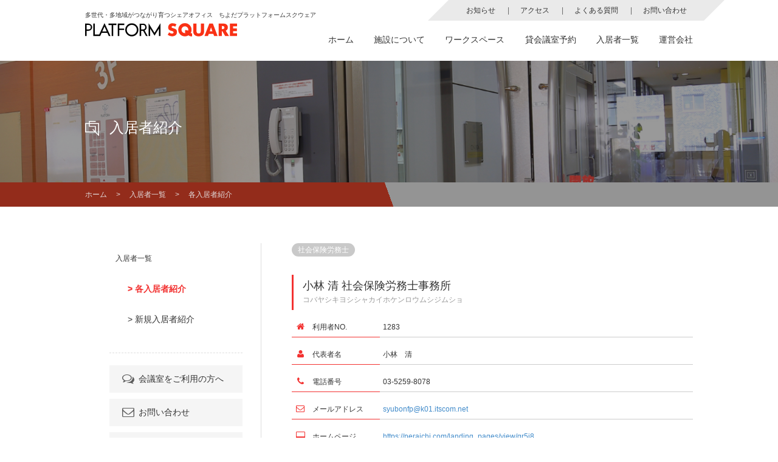

--- FILE ---
content_type: text/html; charset=UTF-8
request_url: https://www.yamori.jp/tenant/1283/
body_size: 9950
content:


<!DOCTYPE html>
<html lang="ja" prefix="og: http://ogp.me/ns#">
<head>

		<meta charset="UTF-8" />
	<meta name="viewport" content="width=device-width, initial-scale=1, maximum-scale=1">
	<title>
		小林清社会保険労務士事務所 - ちよだプラットフォームスクウェア	</title>
	<link rel="profile" href="http://gmpg.org/xfn/11" />
	<link rel="pingback" href="https://www.yamori.jp/wp/xmlrpc.php" />	
	<meta name="description" content="ちよだプラットフォームスクウェアは、様々な世代と地域が共創しながら、新たなビジネスや文化を生み出していく為の拠点施設です。"> 
	<meta name="keywords" content="千代田,会議室,貸会議室,SOHO,ビジネス,ビジネスセンター"> 
	<meta name="google-site-verification" content="bXwMcO497QRsSnWx7UFFHIcE_19scSxoozafY8B8opI" />
	
	<meta property="og:title" content="ちよだプラットフォームスクウェア｜ビジネスをつなげるオフィス">
	<meta property="og:type" content="website">
	<meta property="og:image" content="https://yamori.jp/img/facebook01.jpg">
	<meta property="og:site_name" content="cpf"><meta property="og:description" content="ちよだプラットフォームスクウェアは、様々な世代と地域が共創しながら、新たなビジネスや文化を生み出していく為の拠点施設です。">
	<meta property="og:url" content="https:/yamori.jp/">
	<link rel="canonical" href="https://yamori.jp/">
	
    <link rel="alternate" type="application/rss+xml" title="ちよだプラットフォームスクウェア &raquo; フィード" href="https://www.yamori.jp/feed/" />
    <link rel="alternate" type="application/rss+xml" title="ちよだプラットフォームスクウェア &raquo; コメントフィード" href="https://www.yamori.jp/comments/feed/" />
    <link rel='stylesheet' id='open-sans-css'  href='//fonts.googleapis.com/css?family=Open+Sans%3A300italic%2C400italic%2C600italic%2C300%2C400%2C600&#038;subset=latin%2Clatin-ext&#038;ver=3.9.1' type='text/css' media='all' />
    <link rel='stylesheet' id='dashicons-css'  href='https://www.yamori.jp/wp/wp-includes/css/dashicons.min.css?ver=3.9.1' type='text/css' media='all' />
    <link rel='stylesheet' id='admin-bar-css'  href='https://www.yamori.jp/wp/wp-includes/css/admin-bar.min.css?ver=3.9.1' type='text/css' media='all' />
    <link rel='stylesheet' id='attitude_style-css'  href='https://www.yamori.jp/wp/wp-content/themes/platform/style.css?ver=3.9.1' type='text/css' media='all' />
    <link rel='stylesheet' id='google_fonts-css'  href='http://fonts.googleapis.com/css?family=PT+Sans%7CPhilosopher&#038;ver=3.9.1' type='text/css' media='all' />
    <link rel='stylesheet' id='wp-pagenavi-css'  href='https://www.yamori.jp/wp/wp-content/plugins/wp-pagenavi/pagenavi-css.css?ver=2.70' type='text/css' media='all' />
    <link rel='stylesheet' id='attitude_style-css'  href='https://www.yamori.jp/wp/wp-content/themes/platform/jquery.bxslider.css' type='text/css' media='all' />
    <script type='text/javascript' src='https://www.yamori.jp/wp/wp-includes/js/jquery/jquery.js?ver=1.11.0'></script>
    <script type='text/javascript' src='https://www.yamori.jp/wp/wp-includes/js/jquery/jquery-migrate.min.js?ver=1.2.1'></script>
    <script type='text/javascript' src='https://www.yamori.jp/wp/wp-content/themes/platform/library/js/backtotop.js?ver=3.9.1'></script>
    <link rel="EditURI" type="application/rsd+xml" title="RSD" href="https://www.yamori.jp/xmlrpc.php?rsd" />
    <link rel="wlwmanifest" type="application/wlwmanifest+xml" href="https://www.yamori.jp/wp-includes/wlwmanifest.xml" />
	<link href="https://www.yamori.jp/wp/wp-content/themes/platform/library/font-awesome/css/font-awesome.min.css" rel="stylesheet">
	<script type="text/javascript" src="https://www.yamori.jp/wp/wp-content/themes/platform/library/js/jquery-1.10.2.min.js"></script>
	<script type='text/javascript' src="https://www.yamori.jp/wp/wp-content/themes/platform/library/js/tinynav.js?ver=3.9.1"></script>
	<script type="text/javascript" src="https://www.yamori.jp/wp/wp-content/themes/platform/library/js/jquery.tile.js"></script>
	<script type="text/javascript" src="https://www.yamori.jp/wp/wp-content/themes/platform/library/js/jquery.rwdImageMaps.min.js"></script>
	<script type="text/javascript" src="https://www.yamori.jp/wp/wp-content/themes/platform/library/js/jquery.bxslider.min.js"></script>
	
	
	<link href="https://fonts.googleapis.com/css?family=Noto+Sans:400,700&amp;subset=cyrillic,cyrillic-ext,devanagari,greek,greek-ext,latin-ext,vietnamese" rel="stylesheet">
	<script type="text/javascript" src="https://www.yamori.jp/wp/wp-content/themes/platform/library/js/slick.min.js"></script>
    <link rel='stylesheet' href='https://www.yamori.jp/wp/wp-content/themes/platform/slick.css' type='text/css' media='all' />
    <link rel='stylesheet' href='https://www.yamori.jp/wp/wp-content/themes/platform/slick-theme.css' type='text/css' media='all' />
    <link rel='stylesheet' id='renew_style-css'  href='https://www.yamori.jp/wp/wp-content/themes/platform/style_renew.css?ver=3.9.1' type='text/css' media='all' />
    <link rel='stylesheet' id='renew_style-css'  href='https://www.yamori.jp/wp/wp-content/themes/platform/style_newcontents.css' type='text/css' media='all' />
	<script type="text/javascript" src="https://www.yamori.jp/wp/wp-content/themes/platform/library/js/script.js"></script>
	
	<!--[if lt IE 9]>
	<script src="https://www.yamori.jp/wp/wp-content/themes/platform/library/js/html5.js"></script>
	<![endif]-->
	<script type="text/javascript">
	$(window).load(function() {
		$('.tile').tile();
		$('img[usemap]').rwdImageMaps();
		$('.bxslider').bxSlider({
	        auto:true,
	        speed:500,
	        mode:'fade',
	        slideMargin:200,
	        controls: 'true'
	    });
	});
	</script>
	
	<script>
		$(function() {
			$('.slider').slick({
				infinite: true,
				slidesToShow: 3,
				arrows:true,
				centerMode: true, //要素を中央寄せ
				autoplay:true, //自動再生
				autoplaySpeed: 8000,
				variableWidth: true,
				speed: 1000,
			 });
		});
	</script>
	<meta name='robots' content='max-image-preview:large' />

<!-- This site is optimized with the Yoast SEO plugin v7.9.1 - https://yoast.com/wordpress/plugins/seo/ -->
<link rel="canonical" href="https://www.yamori.jp/tenant/1283/" />
<meta property="og:locale" content="ja_JP" />
<meta property="og:type" content="article" />
<meta property="og:title" content="小林清社会保険労務士事務所 - ちよだプラットフォームスクウェア" />
<meta property="og:url" content="https://www.yamori.jp/tenant/1283/" />
<meta property="og:site_name" content="ちよだプラットフォームスクウェア" />
<meta property="article:tag" content="社会保険労務士" />
<!-- / Yoast SEO plugin. -->

<link rel='dns-prefetch' href='//www.googletagmanager.com' />
<link rel='dns-prefetch' href='//fonts.googleapis.com' />
<link rel='dns-prefetch' href='//s.w.org' />
<link rel="alternate" type="application/rss+xml" title="ちよだプラットフォームスクウェア &raquo; フィード" href="https://www.yamori.jp/feed/" />
<link rel="alternate" type="application/rss+xml" title="ちよだプラットフォームスクウェア &raquo; コメントフィード" href="https://www.yamori.jp/comments/feed/" />
<script type="text/javascript">
window._wpemojiSettings = {"baseUrl":"https:\/\/s.w.org\/images\/core\/emoji\/14.0.0\/72x72\/","ext":".png","svgUrl":"https:\/\/s.w.org\/images\/core\/emoji\/14.0.0\/svg\/","svgExt":".svg","source":{"concatemoji":"https:\/\/www.yamori.jp\/wp\/wp-includes\/js\/wp-emoji-release.min.js?ver=6.0.2"}};
/*! This file is auto-generated */
!function(e,a,t){var n,r,o,i=a.createElement("canvas"),p=i.getContext&&i.getContext("2d");function s(e,t){var a=String.fromCharCode,e=(p.clearRect(0,0,i.width,i.height),p.fillText(a.apply(this,e),0,0),i.toDataURL());return p.clearRect(0,0,i.width,i.height),p.fillText(a.apply(this,t),0,0),e===i.toDataURL()}function c(e){var t=a.createElement("script");t.src=e,t.defer=t.type="text/javascript",a.getElementsByTagName("head")[0].appendChild(t)}for(o=Array("flag","emoji"),t.supports={everything:!0,everythingExceptFlag:!0},r=0;r<o.length;r++)t.supports[o[r]]=function(e){if(!p||!p.fillText)return!1;switch(p.textBaseline="top",p.font="600 32px Arial",e){case"flag":return s([127987,65039,8205,9895,65039],[127987,65039,8203,9895,65039])?!1:!s([55356,56826,55356,56819],[55356,56826,8203,55356,56819])&&!s([55356,57332,56128,56423,56128,56418,56128,56421,56128,56430,56128,56423,56128,56447],[55356,57332,8203,56128,56423,8203,56128,56418,8203,56128,56421,8203,56128,56430,8203,56128,56423,8203,56128,56447]);case"emoji":return!s([129777,127995,8205,129778,127999],[129777,127995,8203,129778,127999])}return!1}(o[r]),t.supports.everything=t.supports.everything&&t.supports[o[r]],"flag"!==o[r]&&(t.supports.everythingExceptFlag=t.supports.everythingExceptFlag&&t.supports[o[r]]);t.supports.everythingExceptFlag=t.supports.everythingExceptFlag&&!t.supports.flag,t.DOMReady=!1,t.readyCallback=function(){t.DOMReady=!0},t.supports.everything||(n=function(){t.readyCallback()},a.addEventListener?(a.addEventListener("DOMContentLoaded",n,!1),e.addEventListener("load",n,!1)):(e.attachEvent("onload",n),a.attachEvent("onreadystatechange",function(){"complete"===a.readyState&&t.readyCallback()})),(e=t.source||{}).concatemoji?c(e.concatemoji):e.wpemoji&&e.twemoji&&(c(e.twemoji),c(e.wpemoji)))}(window,document,window._wpemojiSettings);
</script>
<style type="text/css">
img.wp-smiley,
img.emoji {
	display: inline !important;
	border: none !important;
	box-shadow: none !important;
	height: 1em !important;
	width: 1em !important;
	margin: 0 0.07em !important;
	vertical-align: -0.1em !important;
	background: none !important;
	padding: 0 !important;
}
</style>
	<link rel='stylesheet' id='wp-block-library-css'  href='https://www.yamori.jp/wp/wp-includes/css/dist/block-library/style.min.css?ver=6.0.2' type='text/css' media='all' />
<style id='global-styles-inline-css' type='text/css'>
body{--wp--preset--color--black: #000000;--wp--preset--color--cyan-bluish-gray: #abb8c3;--wp--preset--color--white: #ffffff;--wp--preset--color--pale-pink: #f78da7;--wp--preset--color--vivid-red: #cf2e2e;--wp--preset--color--luminous-vivid-orange: #ff6900;--wp--preset--color--luminous-vivid-amber: #fcb900;--wp--preset--color--light-green-cyan: #7bdcb5;--wp--preset--color--vivid-green-cyan: #00d084;--wp--preset--color--pale-cyan-blue: #8ed1fc;--wp--preset--color--vivid-cyan-blue: #0693e3;--wp--preset--color--vivid-purple: #9b51e0;--wp--preset--gradient--vivid-cyan-blue-to-vivid-purple: linear-gradient(135deg,rgba(6,147,227,1) 0%,rgb(155,81,224) 100%);--wp--preset--gradient--light-green-cyan-to-vivid-green-cyan: linear-gradient(135deg,rgb(122,220,180) 0%,rgb(0,208,130) 100%);--wp--preset--gradient--luminous-vivid-amber-to-luminous-vivid-orange: linear-gradient(135deg,rgba(252,185,0,1) 0%,rgba(255,105,0,1) 100%);--wp--preset--gradient--luminous-vivid-orange-to-vivid-red: linear-gradient(135deg,rgba(255,105,0,1) 0%,rgb(207,46,46) 100%);--wp--preset--gradient--very-light-gray-to-cyan-bluish-gray: linear-gradient(135deg,rgb(238,238,238) 0%,rgb(169,184,195) 100%);--wp--preset--gradient--cool-to-warm-spectrum: linear-gradient(135deg,rgb(74,234,220) 0%,rgb(151,120,209) 20%,rgb(207,42,186) 40%,rgb(238,44,130) 60%,rgb(251,105,98) 80%,rgb(254,248,76) 100%);--wp--preset--gradient--blush-light-purple: linear-gradient(135deg,rgb(255,206,236) 0%,rgb(152,150,240) 100%);--wp--preset--gradient--blush-bordeaux: linear-gradient(135deg,rgb(254,205,165) 0%,rgb(254,45,45) 50%,rgb(107,0,62) 100%);--wp--preset--gradient--luminous-dusk: linear-gradient(135deg,rgb(255,203,112) 0%,rgb(199,81,192) 50%,rgb(65,88,208) 100%);--wp--preset--gradient--pale-ocean: linear-gradient(135deg,rgb(255,245,203) 0%,rgb(182,227,212) 50%,rgb(51,167,181) 100%);--wp--preset--gradient--electric-grass: linear-gradient(135deg,rgb(202,248,128) 0%,rgb(113,206,126) 100%);--wp--preset--gradient--midnight: linear-gradient(135deg,rgb(2,3,129) 0%,rgb(40,116,252) 100%);--wp--preset--duotone--dark-grayscale: url('#wp-duotone-dark-grayscale');--wp--preset--duotone--grayscale: url('#wp-duotone-grayscale');--wp--preset--duotone--purple-yellow: url('#wp-duotone-purple-yellow');--wp--preset--duotone--blue-red: url('#wp-duotone-blue-red');--wp--preset--duotone--midnight: url('#wp-duotone-midnight');--wp--preset--duotone--magenta-yellow: url('#wp-duotone-magenta-yellow');--wp--preset--duotone--purple-green: url('#wp-duotone-purple-green');--wp--preset--duotone--blue-orange: url('#wp-duotone-blue-orange');--wp--preset--font-size--small: 13px;--wp--preset--font-size--medium: 20px;--wp--preset--font-size--large: 36px;--wp--preset--font-size--x-large: 42px;}.has-black-color{color: var(--wp--preset--color--black) !important;}.has-cyan-bluish-gray-color{color: var(--wp--preset--color--cyan-bluish-gray) !important;}.has-white-color{color: var(--wp--preset--color--white) !important;}.has-pale-pink-color{color: var(--wp--preset--color--pale-pink) !important;}.has-vivid-red-color{color: var(--wp--preset--color--vivid-red) !important;}.has-luminous-vivid-orange-color{color: var(--wp--preset--color--luminous-vivid-orange) !important;}.has-luminous-vivid-amber-color{color: var(--wp--preset--color--luminous-vivid-amber) !important;}.has-light-green-cyan-color{color: var(--wp--preset--color--light-green-cyan) !important;}.has-vivid-green-cyan-color{color: var(--wp--preset--color--vivid-green-cyan) !important;}.has-pale-cyan-blue-color{color: var(--wp--preset--color--pale-cyan-blue) !important;}.has-vivid-cyan-blue-color{color: var(--wp--preset--color--vivid-cyan-blue) !important;}.has-vivid-purple-color{color: var(--wp--preset--color--vivid-purple) !important;}.has-black-background-color{background-color: var(--wp--preset--color--black) !important;}.has-cyan-bluish-gray-background-color{background-color: var(--wp--preset--color--cyan-bluish-gray) !important;}.has-white-background-color{background-color: var(--wp--preset--color--white) !important;}.has-pale-pink-background-color{background-color: var(--wp--preset--color--pale-pink) !important;}.has-vivid-red-background-color{background-color: var(--wp--preset--color--vivid-red) !important;}.has-luminous-vivid-orange-background-color{background-color: var(--wp--preset--color--luminous-vivid-orange) !important;}.has-luminous-vivid-amber-background-color{background-color: var(--wp--preset--color--luminous-vivid-amber) !important;}.has-light-green-cyan-background-color{background-color: var(--wp--preset--color--light-green-cyan) !important;}.has-vivid-green-cyan-background-color{background-color: var(--wp--preset--color--vivid-green-cyan) !important;}.has-pale-cyan-blue-background-color{background-color: var(--wp--preset--color--pale-cyan-blue) !important;}.has-vivid-cyan-blue-background-color{background-color: var(--wp--preset--color--vivid-cyan-blue) !important;}.has-vivid-purple-background-color{background-color: var(--wp--preset--color--vivid-purple) !important;}.has-black-border-color{border-color: var(--wp--preset--color--black) !important;}.has-cyan-bluish-gray-border-color{border-color: var(--wp--preset--color--cyan-bluish-gray) !important;}.has-white-border-color{border-color: var(--wp--preset--color--white) !important;}.has-pale-pink-border-color{border-color: var(--wp--preset--color--pale-pink) !important;}.has-vivid-red-border-color{border-color: var(--wp--preset--color--vivid-red) !important;}.has-luminous-vivid-orange-border-color{border-color: var(--wp--preset--color--luminous-vivid-orange) !important;}.has-luminous-vivid-amber-border-color{border-color: var(--wp--preset--color--luminous-vivid-amber) !important;}.has-light-green-cyan-border-color{border-color: var(--wp--preset--color--light-green-cyan) !important;}.has-vivid-green-cyan-border-color{border-color: var(--wp--preset--color--vivid-green-cyan) !important;}.has-pale-cyan-blue-border-color{border-color: var(--wp--preset--color--pale-cyan-blue) !important;}.has-vivid-cyan-blue-border-color{border-color: var(--wp--preset--color--vivid-cyan-blue) !important;}.has-vivid-purple-border-color{border-color: var(--wp--preset--color--vivid-purple) !important;}.has-vivid-cyan-blue-to-vivid-purple-gradient-background{background: var(--wp--preset--gradient--vivid-cyan-blue-to-vivid-purple) !important;}.has-light-green-cyan-to-vivid-green-cyan-gradient-background{background: var(--wp--preset--gradient--light-green-cyan-to-vivid-green-cyan) !important;}.has-luminous-vivid-amber-to-luminous-vivid-orange-gradient-background{background: var(--wp--preset--gradient--luminous-vivid-amber-to-luminous-vivid-orange) !important;}.has-luminous-vivid-orange-to-vivid-red-gradient-background{background: var(--wp--preset--gradient--luminous-vivid-orange-to-vivid-red) !important;}.has-very-light-gray-to-cyan-bluish-gray-gradient-background{background: var(--wp--preset--gradient--very-light-gray-to-cyan-bluish-gray) !important;}.has-cool-to-warm-spectrum-gradient-background{background: var(--wp--preset--gradient--cool-to-warm-spectrum) !important;}.has-blush-light-purple-gradient-background{background: var(--wp--preset--gradient--blush-light-purple) !important;}.has-blush-bordeaux-gradient-background{background: var(--wp--preset--gradient--blush-bordeaux) !important;}.has-luminous-dusk-gradient-background{background: var(--wp--preset--gradient--luminous-dusk) !important;}.has-pale-ocean-gradient-background{background: var(--wp--preset--gradient--pale-ocean) !important;}.has-electric-grass-gradient-background{background: var(--wp--preset--gradient--electric-grass) !important;}.has-midnight-gradient-background{background: var(--wp--preset--gradient--midnight) !important;}.has-small-font-size{font-size: var(--wp--preset--font-size--small) !important;}.has-medium-font-size{font-size: var(--wp--preset--font-size--medium) !important;}.has-large-font-size{font-size: var(--wp--preset--font-size--large) !important;}.has-x-large-font-size{font-size: var(--wp--preset--font-size--x-large) !important;}
</style>
<link rel='stylesheet' id='contact-form-7-css'  href='https://www.yamori.jp/wp/wp-content/plugins/contact-form-7/includes/css/styles.css?ver=5.0.3' type='text/css' media='all' />
<link rel='stylesheet' id='wp-pagenavi-css'  href='https://www.yamori.jp/wp/wp-content/plugins/wp-pagenavi/pagenavi-css.css?ver=2.70' type='text/css' media='all' />
<link rel='stylesheet' id='attitude_style-css'  href='https://www.yamori.jp/wp/wp-content/themes/platform/style.css?ver=6.0.2' type='text/css' media='all' />
<link rel='stylesheet' id='google_fonts-css'  href='https://fonts.googleapis.com/css?family=PT+Sans%7CPhilosopher&#038;ver=6.0.2' type='text/css' media='all' />
<script type='text/javascript' src='https://www.yamori.jp/wp/wp-includes/js/jquery/jquery.min.js?ver=3.6.0' id='jquery-core-js'></script>
<script type='text/javascript' src='https://www.yamori.jp/wp/wp-includes/js/jquery/jquery-migrate.min.js?ver=3.3.2' id='jquery-migrate-js'></script>
<script type='text/javascript' src='https://www.yamori.jp/wp/wp-content/themes/platform/library/js/tinynav.js?ver=6.0.2' id='tinynav-js'></script>
<script type='text/javascript' src='https://www.yamori.jp/wp/wp-content/themes/platform/library/js/backtotop.js?ver=6.0.2' id='backtotop-js'></script>

<!-- Site Kit によって追加された Google タグ（gtag.js）スニペット -->
<!-- Google アナリティクス スニペット (Site Kit が追加) -->
<script type='text/javascript' src='https://www.googletagmanager.com/gtag/js?id=G-6BGBES0V6L' id='google_gtagjs-js' async></script>
<script type='text/javascript' id='google_gtagjs-js-after'>
window.dataLayer = window.dataLayer || [];function gtag(){dataLayer.push(arguments);}
gtag("set","linker",{"domains":["www.yamori.jp"]});
gtag("js", new Date());
gtag("set", "developer_id.dZTNiMT", true);
gtag("config", "G-6BGBES0V6L");
 window._googlesitekit = window._googlesitekit || {}; window._googlesitekit.throttledEvents = []; window._googlesitekit.gtagEvent = (name, data) => { var key = JSON.stringify( { name, data } ); if ( !! window._googlesitekit.throttledEvents[ key ] ) { return; } window._googlesitekit.throttledEvents[ key ] = true; setTimeout( () => { delete window._googlesitekit.throttledEvents[ key ]; }, 5 ); gtag( "event", name, { ...data, event_source: "site-kit" } ); }; 
</script>
<link rel="https://api.w.org/" href="https://www.yamori.jp/wp-json/" /><link rel="EditURI" type="application/rsd+xml" title="RSD" href="https://www.yamori.jp/wp/xmlrpc.php?rsd" />
<link rel="wlwmanifest" type="application/wlwmanifest+xml" href="https://www.yamori.jp/wp/wp-includes/wlwmanifest.xml" /> 
<link rel='shortlink' href='https://www.yamori.jp/?p=11073' />
<link rel="alternate" type="application/json+oembed" href="https://www.yamori.jp/wp-json/oembed/1.0/embed?url=https%3A%2F%2Fwww.yamori.jp%2Ftenant%2F1283%2F" />
<link rel="alternate" type="text/xml+oembed" href="https://www.yamori.jp/wp-json/oembed/1.0/embed?url=https%3A%2F%2Fwww.yamori.jp%2Ftenant%2F1283%2F&#038;format=xml" />
<meta name="generator" content="Site Kit by Google 1.171.0" /><script type="text/javascript">
(function(url){
	if(/(?:Chrome\/26\.0\.1410\.63 Safari\/537\.31|WordfenceTestMonBot)/.test(navigator.userAgent)){ return; }
	var addEvent = function(evt, handler) {
		if (window.addEventListener) {
			document.addEventListener(evt, handler, false);
		} else if (window.attachEvent) {
			document.attachEvent('on' + evt, handler);
		}
	};
	var removeEvent = function(evt, handler) {
		if (window.removeEventListener) {
			document.removeEventListener(evt, handler, false);
		} else if (window.detachEvent) {
			document.detachEvent('on' + evt, handler);
		}
	};
	var evts = 'contextmenu dblclick drag dragend dragenter dragleave dragover dragstart drop keydown keypress keyup mousedown mousemove mouseout mouseover mouseup mousewheel scroll'.split(' ');
	var logHuman = function() {
		if (window.wfLogHumanRan) { return; }
		window.wfLogHumanRan = true;
		var wfscr = document.createElement('script');
		wfscr.type = 'text/javascript';
		wfscr.async = true;
		wfscr.src = url + '&r=' + Math.random();
		(document.getElementsByTagName('head')[0]||document.getElementsByTagName('body')[0]).appendChild(wfscr);
		for (var i = 0; i < evts.length; i++) {
			removeEvent(evts[i], logHuman);
		}
	};
	for (var i = 0; i < evts.length; i++) {
		addEvent(evts[i], logHuman);
	}
})('//www.yamori.jp/?wordfence_lh=1&hid=BDBADF48CE3FEA1CD2F133642C439351');
</script><style type="text/css">.recentcomments a{display:inline !important;padding:0 !important;margin:0 !important;}</style>		<style type="text/css" id="wp-custom-css">
			.ps_buttonlink {
	display: inline-block;
	border:1px solid #F33231;
	padding: 2px 10px;
	border-radius: 15px;
	margin-right:5px;
}
.ps_buttonlink:hover {
	background-color:#F33231;
	color: #ffffff !important;
}
.panorama-size {
  width: 600px;
  height: 400px;
}		</style>
		
</head>

<body class="tenant-template-default single single-tenant postid-11073 single-format-standard ">
		
		<header id="header">
			<div class="head_wrap">
				<div class="building_logo">
					<p class="caption pc_none">多世代・多地域がつながり育つシェアオフィス　ちよだプラットフォームスクウェア</p>
					<a href="https://www.yamori.jp/"><img src="https://www.yamori.jp/wp/wp-content/themes/platform/images/renewal2018/building_logo.svg" alt="ちよだプラットフォームロゴ"></a>
				</div>
				<div class="menu_btn sp_none">
					<a href="#" class="menu_stick">
						<span></span>
						<span></span>
						<span></span>
					</a>	
				</div>
				<div class="menu_list">
					<ul class="menu_list_wrap">
						<li class="hover_area">
							<a class="main_menu home" href="https://www.yamori.jp/">
								<span class="icn"><img src="https://www.yamori.jp/wp/wp-content/themes/platform/images/renewal2018/menu_home.svg" alt="メニューホーム"></span>
								ホーム</a>
						</li>
						<li class="hover_area">
							<a class="main_menu" href="#">
								<span class="icn arrow"><img src="https://www.yamori.jp/wp/wp-content/themes/platform/images/renewal2018/menu_arrow.svg" alt="メニュー矢印"></span>
								施設について</a>
							<ul class="sub_menu_list">
								<li><a href="https://www.yamori.jp/platform/">コンセプト</a></li>
								<li><a href="https://www.yamori.jp/space/">施設案内</a></li>
								<li><a href="https://www.yamori.jp/facility/floor/">本館</a></li>
								<li><a href="https://www.yamori.jp/facility/annex/">ANNEX(別館)</a></li>
								<li><a href="https://www.yamori.jp/shop/">ショップ&amp;サービス</a></li>
								<li><a href="https://www.yamori.jp/community/">コミュニティ</a></li>
								<li><a href="https://www.yamori.jp/question/">よくある質問</a></li>
							</ul>
						</li>
						<li class="hover_area">
							<a class="main_menu" href="#">
								<span class="icn arrow"><img src="https://www.yamori.jp/wp/wp-content/themes/platform/images/renewal2018/menu_arrow.svg" alt="メニュー矢印"></span>
								ワークスペース</a>
							<ul class="sub_menu_list">
								<li><a href="https://www.yamori.jp/open/">オープンネスト</a></li>
								<li><a href="https://www.yamori.jp/closed/">クローズドネスト</a></li>
								<li><a href="https://www.yamori.jp/guidance/">入居までの流れ</a></li>
								<li><a href="https://www.yamori.jp/residents/">入居者専用ページ</a></li>
							</ul>
						</li>
						<li class="hover_area">
							<a class="main_menu" href="#">
								<span class="icn arrow"><img src="https://www.yamori.jp/wp/wp-content/themes/platform/images/renewal2018/menu_arrow.svg" alt="メニュー矢印"></span>
								貸会議室予約</a>
							<ul class="sub_menu_list">
								<li><a href="https://www.yamori.jp/introduction/">会議室紹介</a></li>
								<li><a href="https://www.yamori.jp/guidance-conference-room/">会議室ご利用方法</a></li>
								<li><a href="https://www.yamori.jp/reservationn/">会議室予約</a></li>
							</ul>
						</li>
						<li class="hover_area">
							<a class="main_menu" href="#">
								<span class="icn arrow"><img src="https://www.yamori.jp/wp/wp-content/themes/platform/images/renewal2018/menu_arrow.svg" alt="メニュー矢印"></span>
								入居者一覧</a>
							<ul class="sub_menu_list">
								<li><a href="https://www.yamori.jp/list/">各入居者紹介</a></li>
								<li><a href="https://www.yamori.jp/new-list/">新規入居者紹介</a></li>
							</ul>
						</li>
						<li class="hover_area">
							<a class="main_menu" href="#">
								<span class="icn arrow"><img src="https://www.yamori.jp/wp/wp-content/themes/platform/images/renewal2018/menu_arrow.svg" alt="メニュー矢印"></span>
								運営会社</a>
							<ul class="sub_menu_list">
								<li><a href="https://www.yamori.jp/company/">会社概要</a></li>
								<li><a href="https://www.yamori.jp/otheractivities/">活動報告</a></li>
							</ul>
						</li>
						<li class="other_menu">
							<ul class="other_sub_menu">
								<li><a href="https://www.yamori.jp/category/news/">お知らせ</a></li>
								<li><a href="https://www.yamori.jp/access/">アクセス</a></li>
								<li><a href="https://www.yamori.jp/question/">よくある質問</a></li>
								<li class="pc_none"><a href="https://www.yamori.jp/inquiry/">お問い合わせ</a></li>
							</ul>
							<ul class="other_sub_menu sp_none">
<!--								<li><a href="https://www.yamori.jp/?page_id=7753">採用情報</a></li>-->
								<li><a href="https://www.yamori.jp/inquiry/">お問い合わせ</a></li>
								<li><a href="https://www.yamori.jp/privacy/">個人情報保護方針</a></li>
							</ul>
						</li>
					</ul>
				</div>
			</div>
		</header>
		

	<div class="wrapper" id="main_wrap">
					
		<div id="main" class="clearfix"><div id="Ulheader">

	<div class="site_title_wrap tit_tenant">
        <div class="noir">
            <h2 class="page-title">入居者紹介</h2>
        </div>
    </div>
	<div class="site_breadcrumb_wrap">
		<div class="breadcrumb_wrap clearfix">
			<div class="breadcrumb">
                <a href="https://www.yamori.jp/" class="home">ホーム</a>
                　&gt;　
                <a href="https://www.yamori.jp/list/" class="post post-page">入居者一覧</a>
                　&gt;　
                各入居者紹介
			</div>
		</div>
	</div>	
</div>	

<div id="container" class="clearfix">

    <div id="primary" class="no-margin-left">

    	<div class="tenant-detail primary-inner">

	    	<div class="tenant-tag clearfix">
	        <a href="https://www.yamori.jp/tag/social_insurance_labor_consultant/" rel="tag">社会保険労務士</a>	        </div>

	        <div class="prof clearfix">
	        	<div class="txt-area wide">
		        	<h3>
		        		小林 清 社会保険労務士事務所<br>
		        		<span>コバヤシキヨシシャカイホケンロウムシジムショ</span>
		        	</h3>
					<table border="0" cellspacing="0" cellpadding="0">
											    <tr>
					        <th scope="row"><i class="fa fa-home fa-fw"></i>利用者NO.</th>
					        <td>1283</td>
					    </tr>
					    											    <tr>
					        <th scope="row"><i class="fa fa-user fa-fw"></i>代表者名</th>
					        <td>小林　清</td>
					    </tr>
					    					    					    <tr>
					        <th scope="row"><i class="fa fa-phone fa-fw"></i>電話番号</th>
					        <td>03-5259-8078</td>
					    </tr>
					    					    					    <tr>
					        <th scope="row"><i class="fa fa-envelope-o fa-fw"></i>メールアドレス</th>
					        <td><a href="mailto:syubonfp@k01.itscom.net">syubonfp@k01.itscom.net</a></td>
					    </tr>
					    					    					    <tr>
					        <th scope="row"><i class="fa fa-desktop fa-fw"></i>ホームページ</th>
					        <td><a href="https://peraichi.com/landing_pages/view/gr5i8" target="_blank">https://peraichi.com/landing_pages/view/gr5i8</a></td>
					    </tr>
					    					</table>
				</div>

					        </div>

	        	    	<div class="note">
	    		<dl>
		    		<dt>事業内容</dt>
		    		<dd>☆社会保険・労務管理の分野（社会保険労務士として）<br />
　　・人事管理、労務管理に関する相談<br />
　　・就業規則の作成、見直し<br />
　　・助成金の提案、申請代行<br />
　　・アウトソーシング業務（社会保険・労働保険の手続代行、給与計算等）<br />
　　・年金に関する相談 等<br />
☆ファイナンシャルプランの分野（ファイナンシャルプランナーとして）<br />
　　・ライフプランの作成/家計見直し/資産運用/税金/相続の相談 等<br />
☆介護福祉の分野（介護福祉士、福祉住環境コーディネーターとして）<br />
　　・介護保険制度の内容に関する申請、相談<br />
　　・介護保険以外の公的な福祉サービスの申請、相談<br />
　　・介護用品、福祉用具の購入、使用方法の相談<br />
　　・高齢者福祉、介護施設の入所相談 等<br /></dd>
	    		</dl>
	    	</div>
	    	
	    	    	</div>
    </div>

    <div id="secondary">
        
<ul class="side-nav">
  <li class="side-title">入居者一覧</li>
  <li class="current"><a href="https://www.yamori.jp/list/">&gt; 各入居者紹介</a></li>
  <li><a href="https://www.yamori.jp/new-list/">&gt; 新規入居者紹介</a></li>
</ul>

<ul class="side-bn">
<!-- 20150207 利用料はこちら一時削除 page_link(5334) class=fa fa-jpy fa-fw fa-lg -->
  <li><a href="https://www.yamori.jp/guidance-conference-room/"><i class="fa fa-comments-o fa-fw fa-lg"></i>会議室をご利用の方へ</a></li>
  <li><a href="https://www.yamori.jp/inquiry/"><i class="fa fa-envelope-o fa-fw fa-lg"></i>お問い合わせ</a></li>
  <li><a href="https://www.yamori.jp/access/"><i class="fa fa-map-marker fa-fw fa-lg"></i>アクセス</a></li>
</ul>    </div><!-- #secondary -->

</div><!-- #container -->

	   </div><!-- #main -->

	   
	</div><!-- .wrapper -->

	   	
	   
<footer id="footer">
	<div class="foot_wrap">
		<div class="content_wrap f_menu">
			<h3 class="footer_title">MENU</h3>
			<nav class="f_menu_list">
				<ul class="f_menu_list_wrap">
					<li>
						<a class="main_menu home" href="https://www.yamori.jp/">
						<span class="icn"><img src="https://www.yamori.jp/wp/wp-content/themes/platform/images/renewal2018/menu_home.svg" alt="メニューホーム"></span>
						ホーム</a>
					</li>
					<li class="pc_none">
						<p class="main_menu">施設について</p>
						<ul class="sub_menu_list">
								<li><a href="https://www.yamori.jp/platform/">コンセプト</a></li>
								<li><a href="https://www.yamori.jp/space/">施設案内</a></li>
								<li><a href="https://www.yamori.jp/facility/floor/">本館</a></li>
								<li><a href="https://www.yamori.jp/facility/annex/">ANNEX(別館)</a></li>
								<li><a href="https://www.yamori.jp/shop/">ショップ&amp;サービス</a></li>
								<li><a href="https://www.yamori.jp/community/">コミュニティ</a></li>
								<li><a href="https://www.yamori.jp/question/">よくある質問</a></li>
						</ul>
					</li>
				</ul>
				
				<!--SPのみ表示-->
				<ul class="f_menu_list_wrap sp_none">
					<li>
						<p class="main_menu">施設について</p>
						<ul class="sub_menu_list">
								<li><a href="https://www.yamori.jp/platform/">コンセプト</a></li>
								<li><a href="https://www.yamori.jp/space/">施設案内</a></li>
								<li><a href="https://www.yamori.jp/facility/floor/">本館</a></li>
								<li><a href="https://www.yamori.jp/facility/annex/">ANNEX(別館)</a></li>
								<li><a href="https://www.yamori.jp/shop/">ショップ&amp;サービス</a></li>
								<li><a href="https://www.yamori.jp/community/">コミュニティ</a></li>
								<li><a href="https://www.yamori.jp/question/">よくある質問</a></li>
						</ul>
					</li>
					<li>
						<p class="main_menu">ワークスペース</p>
						<ul class="sub_menu_list">
								<li><a href="https://www.yamori.jp/open/">オープンネスト</a></li>
								<li><a href="https://www.yamori.jp/closed/">クローズドネスト</a></li>
								<li><a href="https://www.yamori.jp/guidance/">入居までの流れ</a></li>
								<li><a href="https://www.yamori.jp/residents/">入居者専用ページ</a></li>
						</ul>
					</li>
				</ul>
				<!--SPのみ表示-->
				
				<!--PCのみ表示-->	
				<ul class="f_menu_list_wrap pc_none">
					<li>
						<p class="main_menu">ワークスペース</p>
						<ul class="sub_menu_list">
								<li><a href="https://www.yamori.jp/open/">オープンネスト</a></li>
								<li><a href="https://www.yamori.jp/closed/">クローズドネスト</a></li>
								<li><a href="https://www.yamori.jp/guidance/">入居までの流れ</a></li>
								<li><a href="https://www.yamori.jp/residents/">入居者専用ページ</a></li>
						</ul>
					</li>
					<li>
						<p class="main_menu">貸会議室予約</p>
						<ul class="sub_menu_list">
								<li><a href="https://www.yamori.jp/introduction/">会議室紹介</a></li>
								<li><a href="https://www.yamori.jp/guidance-conference-room/">会議室ご利用方法</a></li>
								<li><a href="https://www.yamori.jp/reservationn/">会議室予約</a></li>
						</ul>
					</li>
				</ul>	
				<!--PCのみ表示-->		
				
				<ul class="f_menu_list_wrap">
					<li class="sp_none">
						<p class="main_menu">貸会議室予約</p>
						<ul class="sub_menu_list">
								<li><a href="https://www.yamori.jp/introduction/">会議室紹介</a></li>
								<li><a href="https://www.yamori.jp/guidance-conference-room/">会議室ご利用方法</a></li>
								<li><a href="https://www.yamori.jp/reservationn/">会議室予約</a></li>
						</ul>
					</li>
					<li>
						<p class="main_menu">入居者一覧</p>
						<ul class="sub_menu_list">
								<li><a href="https://www.yamori.jp/list/">各入居者紹介</a></li>
								<li><a href="https://www.yamori.jp/new-list/">新規入居者紹介</a></li>
						</ul>
					</li>
					<li>
						<p class="main_menu">運営会社</p>
						<ul class="sub_menu_list">
								<li><a href="https://www.yamori.jp/company/">会社概要</a></li>
								<li><a href="https://www.yamori.jp/otheractivities/">活動報告</a></li>
						</ul>
					</li>
				</ul>
			</nav>
		</div>
		<div class="content_wrap access">
			<h3 class="footer_title">ACCESS</h3>
			<div class="access_wrap">
				<p class="ac_title"><span style="color:#d31818;">●&nbsp;</span>ちよだプラットフォームスクウェア(本館)</p>
				<ul>
					<li>〒101-0054</li>
					<li>東京都千代田区神田錦町3-21</li>
					<li>TEL:03-3233-1511</li>
					<li>FAX:03-3233-1501</li>
				</ul>
<!--				<p class="ac_title"><span style="color:#d31818;">●&nbsp;</span>しまゆし酒場</p>-->
				<p class="ac_title"><span style="color:#d31818;">●&nbsp;</span>ANNEX(別館)　0/01/05/07/10</p>
			</div>
			<a class="site_btn" href="https://www.yamori.jp/access/">詳しく見る &gt;</a>
		</div>
	</div>
		<div id="site-generator" class="company">
			<div class="other_menu">
				<ul class="other_sub_menu">
					<li><a href="https://www.yamori.jp/category/news/">お知らせ</a></li>
					<li><a href="https://www.yamori.jp/access/">アクセス</a></li>
<!--					<li><a href="https://www.yamori.jp/inquiry/">お問い合わせ</a></li>-->
				</ul>
				<ul class="other_sub_menu">
<!--					<li><a href="https://www.yamori.jp/?page_id=7753">採用情報</a></li>-->
					<li><a href="https://www.yamori.jp/inquiry/">お問い合わせ</a></li>
					<li><a href="https://www.yamori.jp/privacy/">個人情報保護方針</a></li>
				</ul>
			</div>
			<div class="company_logo">
				<a href="https://www.yamori.jp/company/"><img src="https://www.yamori.jp/wp/wp-content/themes/platform/images/renewal2018/company_logo.svg" alt="プラットフォームサービス_ロゴ"></a>
			</div>
			<div class="container">
				<address class="copyright">Copyright (c) 2012 PLATFORM SERVICE Inc.</address>
			</div>
		</div>
</footer>
	   
			


	 

<script type='text/javascript' id='contact-form-7-js-extra'>
/* <![CDATA[ */
var wpcf7 = {"apiSettings":{"root":"https:\/\/www.yamori.jp\/wp-json\/contact-form-7\/v1","namespace":"contact-form-7\/v1"},"recaptcha":{"messages":{"empty":"\u3042\u306a\u305f\u304c\u30ed\u30dc\u30c3\u30c8\u3067\u306f\u306a\u3044\u3053\u3068\u3092\u8a3c\u660e\u3057\u3066\u304f\u3060\u3055\u3044\u3002"}}};
/* ]]> */
</script>
<script type='text/javascript' src='https://www.yamori.jp/wp/wp-content/plugins/contact-form-7/includes/js/scripts.js?ver=5.0.3' id='contact-form-7-js'></script>
<script type='text/javascript' src='https://www.yamori.jp/wp/wp-content/plugins/google-site-kit/dist/assets/js/googlesitekit-events-provider-contact-form-7-40476021fb6e59177033.js' id='googlesitekit-events-provider-contact-form-7-js' defer></script>

<script type="text/javascript">

  var _gaq = _gaq || [];
  _gaq.push(['_setAccount', 'UA-34302693-1']);
  _gaq.push(['_setDomainName', 'yamori.jp']);
  _gaq.push(['_trackPageview']);

  (function() {
    var ga = document.createElement('script'); ga.type = 'text/javascript'; ga.async = true;
    ga.src = ('https:' == document.location.protocol ? 'https://ssl' : 'http://www') + '.google-analytics.com/ga.js';
    var s = document.getElementsByTagName('script')[0]; s.parentNode.insertBefore(ga, s);
  })();

</script>

</body>
</html>


--- FILE ---
content_type: text/css
request_url: https://www.yamori.jp/wp/wp-content/themes/platform/style.css?ver=3.9.1
body_size: 15433
content:
/*
Theme Name: Attitude
Theme URI: http://themehorse.com/themes/attitude
Author: Theme Horse
Author URI: http://themehorse.com
Description: Attitude is a Simple, Clean and Responsive Retina Ready WordPress Theme which adapts automatically to your tablets and mobile devices. Theme is easily customizable with numerous theme options. Some of the highlighted options are two site layout (Narrow and Wide), 5 layouts for every post/page, 5 Page Templates, 5 widget areas, 4 custom widgets, featured slider to highlight your post/page, 11 social icons and many more. Also has custom background, header, menu, favicon, CSS, webclip icon, and logo. Supports popular plugins like Breadcrumb NavXT, WP-PageNavi and Contact Form 7. It is also translation ready. Available Translation: Traditional Chinese (Taiwan), Spanish, Norwegian (Nynorsk), Gerh4man, Russian, Dutch, Italian and Danish. Get free support on http://themehorse.com/support-forum/
Version: 1.2.9
License: GNU General Public License v2 or later
License URI: http://www.gnu.org/licenses/gpl-2.0.html
Tags: white, light, blue, one-column, two-columns, three-columns, left-sidebar, right-sidebar, fluid-layout, custom-menu, custom-background, custom-header, featured-images, full-width-template, theme-options, threaded-comments, translation-ready, sticky-post
Text Domain: attitude

Attitude WordPress Theme, Copyright 2013 Theme Horse
Attitude is distributed under the terms of the GNU GPL
*/

/* =Reset default browser CSS. Based on work by Eric Meyer: http://meyerweb.com/eric/tools/css/reset/index.html
-------------------------------------------------------------- */

html, body, div, span, applet, object, iframe, h1, h2, h3, h4, h5, h6, p, blockquote, pre, a, abbr, acronym, address, big, cite, code, del, dfn, em, font, ins, kbd, q, s, samp, small, strike, strong, sub, sup, tt, var, dl, dt, dd, ol, ul, li, fieldset, form, label, legend, table, caption, tbody, tfoot, thead, tr, th, td {
    border: 0;
    font-size: 100%;
    font-style: inherit;
    font-weight: inherit;
    margin: 0;
    outline: 0;
    padding: 0;
    vertical-align: baseline;
    font-family: "メイリオ", Meiryo,"ヒラギノ角ゴ Pro W3","ＭＳ Ｐゴシック", "Hiragino Kaku Gothic Pro", "MS PGothic", sans-serif;
}
html {
 -webkit-text-size-adjust: none;
}
:focus {/* remember to define focus styles! */
    outline: 0;
}
ol, ul {
    list-style: none;
    margin: 0;
}
table {/* tables still need 'cellspacing="0"' in the markup */
    border-collapse: separate;
    border-spacing: 0;
}
caption, th, td {
    font-weight: normal;
    text-align: left;
}
blockquote:before, blockquote:after, q:before, q:after {
    content: "";
}
blockquote, q {
    quotes: "" "";
}
a img {
    border: 0;
}
article, aside, details, figcaption, figure,
footer, header, hgroup, menu, nav, section {
    display: block;
}
embed, iframe, object {
    max-width: 100%;
}

/* =Global
----------------------------------------------- */
body, input, textarea {
    color: #333;
    font: 12px "メイリオ", Meiryo,"ヒラギノ角ゴ Pro W3","ＭＳ Ｐゴシック", "Hiragino Kaku Gothic Pro", "MS PGothic", sans-serif;
    line-height: 20px;
    word-wrap: break-word;
}
.wrapper {
    max-width: 1000px;
    margin: 0 auto;
    background-color: #fff;
}
.container {
    margin: 0 auto;
   max-width: 1000px;
   /* width: 94%; */
}
/* Headings */
h1, h2, h3, h4, h5, h6 {
    font-weight: normal;
    color: #555;
}
h1 {
    font-size: 30px;
    line-height: 36px;
}
h1#site-title {
    font-size: 0px;
    line-height: 0;
}
p#site-desc {
    margin-bottom: 5px;
    font-size: 12px;
    color: #333;
}
h2 {
    font-size: 28px;
    line-height: 35px;
}
h3{
    font-size: 26px;
    line-height: 32px;
}
h4 {
    font-size: 24px;
    line-height: 30px;
}
h5 {
    font-size: 22px;
    line-height: 28px;
}
h6 {
    font-size: 19px;
    line-height: 25px;
    text-transform: uppercase;
}

.top_news{
    position: relative;
    margin: 0 0 1.5em;
    padding: 0.8em 0 0.8em 2.5em;
    border: 1px solid #B92A2C;
    font-size: 1.143em;
    font-weight: bold;
    border-radius: 20px;
    -webkit-border-radius: 20px;
    -moz-border-radius: 20px;
}
 
.top_news:before {
    content: "";
    position: absolute;
    background: #B92A2C;
    top: 50%;
    left: 0.5em;
    margin-top :-10px;
    height: 20px;
    width: 20px;
    border-radius: 15px;
    -webkit-border-radius: 15px;
    -moz-border-radius: 15px;
    box-shadow: 1px 1px 1px #B92A2C inset;
    -moz-box-shadow: 1px 1px 1px #B92A2C inset;
    -webkit-box-shadow: 1px 1px 1px #B92A2C inset;
    -o-box-shadow: 1px 1px 1px #B92A2C inset;
    -ms-box-shadow: 1px 1px 1px #B92A2C inset;
}

/* No Border/Margin/Padding */
.no-margin-top {
    margin-top:0px !important;
}
.no-margin-bottom {
    margin-bottom:0px !important;
}
.no-margin-left {
    margin-left:0px !important;
}
.no-margin-right {
    margin-right:0px !important;
}
.no-padding-top {
    padding-top:0px !important;
}
.no-padding-bottom {
    padding-bottom:0px !important;
}
.no-padding-left {
    padding-left:0px !important;
}
.no-padding-right {
    padding-right:0px !important;
}
.no-border-top {
    border-top:0 none !important;
}
.no-border-bottom {
    border-bottom:0 none !important;
}
.no-border-left {
    border-left:0 none !important;
}
.no-border-right {
    border-right:0 none !important;
}

/* Horizontal Line */
hr {
    border-color: #eaeaea;
    border-style: solid none none;
    border-width: 1px 0 0;
    height: 0;
    margin: 0 0 40px;
}

/* Text elements */
p {
    margin-bottom: 15px;
}
p:empty {
    margin-bottom: 0;
}
strong {
    font-weight: bold;
}
cite, em, i {
    font-style: italic;
}
pre {
    background-color: #fff;
    margin-bottom: 20px;
    overflow: auto;
    padding: 20px;
}
pre, code, kbd {
    font-size: 14px;
    line-height: 19px;
    background-color: #F9F9F9;
}
abbr, acronym, dfn {
    border-bottom: 1px dotted #666;
    cursor: help;
}
address {
    display: block;
    margin: 0 0 1.625em;
}
ins {
    background: #fff9c0;
}

/* Superscript and Subscript */
sup, sub {
    font-size: 10px;
    height: 0;
    line-height: 1;
    position: relative;
    vertical-align: baseline;
}
sup {
    bottom: 1ex;
}
sub {
    top: .5ex;
}

/* Blockquote */
blockquote {
    font-style: italic;
    font-weight: normal;
    padding: 20px;
    border-left: 4px solid #F33231;
    margin-bottom: 20px;
    background-color: #F9F9F9;
}
blockquote p {
    margin: 0;
}
blockquote em, blockquote i, blockquote cite {
    font-style: normal;
}
blockquote cite {
    color: #666;
    font: 12px "Helvetica Neue", Helvetica, Arial, sans-serif;
    font-weight: 300;
    letter-spacing: 0.05em;
    text-transform: uppercase;
}

/* Breadcrumb */
.breadcrumb {   
    float: right;
    text-align: right;
    margin-top: 5px;
   margin-bottom: 5px;
    font-size: 12px;
}
.breadcrumb a { 
    color: #999;
}
.breadcrumb {
    color: #666;
}
.breadcrumb a:hover {
    color: #F23231;
}

/* Forms */
input, textarea {
    -webkit-border-radius: 0px;
}
input[type="text"], 
input[type="email"], 
input[type="search"], 
input[type="password"], 
textarea {
    -moz-appearance: none !important;
    -webkit-appearance: none !important;
    appearance: none !important;
}
input[type="text"], 
input[type="email"], 
input[type="password"], 
textarea {
    padding: 8px;
    border: 1px solid #eaeaea;
    background-color: #f5f5f5 !important;
    -webkit-border-radius: 3px;
    -moz-border-radius: 3px;
    border-radius: 3px;
}
input[type="text"]:focus, 
input[type="email"]:focus, 
input[type="search"]:focus, 
input[type="password"]:focus, 
textarea:focus {
    border: 1px solid #ccc;
}
input.s {
    background: url(images/search.png) no-repeat right 6px #fff;
    -webkit-transition-duration: 400ms;
    -webkit-transition-property: width, background;
    -webkit-transition-timing-function: ease;
    -moz-transition-duration: 400ms;
    -moz-transition-property: width, background;
    -moz-transition-timing-function: ease;
    -o-transition-duration: 400ms;
    -o-transition-property: width, background;
    -o-transition-timing-function: ease;
    width: 0;
    padding: 3px 33px 3px 0;
    height: 22px;
    color: #bbb;
    font-style: italic;
    margin: 0;
    border-color: transparent;
    cursor: pointer;
    text-indent: 25px;
}
input.s:focus {
    width: 100px;
    padding-left: 10px;
    border-color: #eaeaea;
    text-indent: 0;
}
input[type="reset"], 
input[type="button"], 
input[type="submit"] {
   color: #fff;
   border: 1px solid #F33231;
    display:inline-block;
    -webkit-border-radius: 3px;
    -moz-border-radius: 3px;
    border-radius: 3px;
   height: 35px;
   padding: 0px 25px;
   -moz-appearance: none !important;
    -webkit-appearance: none !important;
    appearance: none !important;
    cursor: pointer;
    background: #F33231;
}
input[type="reset"]:hover, 
input[type="button"]:hover, 
input[type="submit"]:hover {
    opacity:0.7;
    filter: alpha(opacity=70);
    -ms-filter: "alpha(opacity=70)";
    -moz-opacity:0.7;
    -khtml-opacity: 0.7;
    zoom:1;
}
input[type="reset"]:active, 
input[type="button"]:active, 
input[type="submit"]:active {
    -webkit-box-shadow: inset 0 0 10px rgba(0, 0, 0, 0.3);
    -moz-box-shadow: inset 0 0 10px rgba(0, 0, 0, 0.3);
    box-shadow: inset 0 0 10px rgba(0, 0, 0, 0.3);  
}

/* Links */
a {
    color: #F33231;
    text-decoration: none;
}
a:focus, a:active, a:hover {
    text-decoration: none;
}

/* Images */
figure {
    margin: 0;
    text-align: center;
}
img {
    max-width:100%;
    height:auto;
    vertical-align:top;
}
.entry-content img, .comment-content img, .widget img {
    max-width: 100%; /* Fluid images for posts, comments, and widgets */
}
img[class*="align"], 
img[class*="wp-image-"], 
img[class*="attachment-"] {

}
img.size-full, img.size-large {
    max-width: 100%;
    height: auto; 
}
.entry-content img.wp-smiley {
    border: none;
    margin-bottom: 0;
    margin-top: 0;
    padding: 0;
}
img.alignleft, img.alignright, img.aligncenter {
    margin-bottom: 1.625em;
}
p img {
    
}
img#wpstats {
    display: none;
}

/* Assistive text */
.assistive-text {
    position: absolute !important;
    clip: rect(1px 1px 1px 1px); /* IE6, IE7 */
    clip: rect(1px, 1px, 1px, 1px);
}
#access a.assistive-text:active, #access a.assistive-text:focus {
    background: #eee;
    border-bottom: 1px solid #ddd;
    color: #1982d1;
    clip: auto !important;
    font-size: 12px;
    position: absolute;
    text-decoration: underline;
    top: 0;
    left: 7.6%;
}

/* clearfix hack */
.clearfix:after {
    visibility: hidden;
    display: block;
    font-size: 0;
    content: " ";
    clear: both;
    height: 0;
    overflow: hidden;
}
.clearfix {
    display: inline-block;
}
/* start commented backslash hack \*/
* html .clearfix {
    height:1%;
}
.clearfix {
    display: block;
}
/* close commented backslash hack */
.clearfix-third {
    clear: both;
}

/* Readmore */
a.readmore {
    display: inline-block;
    padding: 2px 20px;
    background-color: #F33231;
    border-radius: 12px;
    color: #fff;
}
a.readmore:hover {
    opacity:0.7;
    filter: alpha(opacity=70);
    -ms-filter: "alpha(opacity=70)";
    -moz-opacity:0.7;
    -khtml-opacity: 0.7;
    zoom:1;
}
a.more-link:hover {
    text-decoration: underline;
}   

/* Alignment */
.alignleft {
    display: inline;
    float: left;
    margin-right: 30px;
}
.alignright {
    display: inline;
    float: right;
    margin-left: 30px;
}
.aligncenter {
    clear: both;
    display: block;
    margin-left: auto;
    margin-right: auto;
}

/* Back to Top */
.back-to-top {
    position: fixed;
    bottom: 10px;
    right: 10px;
}
.back-to-top a {
    width: 35px;
    height: 35px;
    text-indent: -20000px;
    display: block;
    background-image: url("images/back-to-top.png");
}

/* =Header
----------------------------------------------- */
#branding {
    margin-top: 0;   
}
.hgroup-wrap {
    padding-top: 10px;
    padding-bottom: 16px;
}
.hgroup-wrap a {
    display: block;
}
#site-logo {
    float:left;
}
#site-title {
    font: 36px 'Philosopher', sans-serif;
    line-height: 42px;
}
#site-title a {
    color: #555;    
}
#site-title a img {
    vertical-align: inherit;
    max-width: 978px;   
}
#site-title a span, #site-title a:hover, #site-title a:focus, #site-title a:active {
    color: #F33231;
}
#site-description {
    font: 13px 'PT Sans', sans-serif;
    line-height: 20px;
    color: #777;
}
.hgroup-right {
    float: right;
    padding-top: 20px;
}
.hgroup-right ul li {
    float: left;
    margin-left: 15px;
}
.hgroup-right ul li:first-child {
    margin-left: 0;
}
.hgroup-right ul li a {
    color: #333;
}
.hgroup-right ul li a:hover {
    color: #F33231;
}

/* Social Profiles */
.social-profiles {
    float: left;
}
.social-profiles ul {
    margin: -10px 0 0;
    float:right;
}
.social-profiles ul li {
    margin-top:10px;
    float:left;
}
.social-profiles ul li a {
    display:block;
    width:30px;
    height:30px;
    text-indent: -99999px;
    background-image: url("images/social-icons.png");
    background-position: right bottom;
    -moz-transition: all 0.2s linear;
    -o-transition: all 0.2s linear;
    -ms-transition: all 0.2s linear;
    transition: all 0.2s linear;
    -webkit-transition: all 0.2s linear;
}
.social-profiles ul li.facebook a {
    background-position: 0 0;       
}
.social-profiles ul li.facebook a:hover {
    background-position: 0 -40px;
}
.social-profiles ul li.twitter a {
    background-position: -40px 0;
}
.social-profiles ul li.twitter a:hover {
    background-position: -40px -40px;
}
.social-profiles ul li.google-plus a {
    background-position: -80px 0;
}
.social-profiles ul li.google-plus a:hover {
    background-position: -80px -40px;
}
.social-profiles ul li.pinterest a {
    background-position: -120px 0 ;
}
.social-profiles ul li.pinterest a:hover {
    background-position: -120px -40px ;
}
.social-profiles ul li.linked a {
    background-position: -160px 0;
}
.social-profiles ul li.linked a:hover {
    background-position: -160px -40px;
}
.social-profiles ul li.tumblr a {
    background-position: -200px 0 ;
}
.social-profiles ul li.tumblr a:hover {
    background-position: -200px -40px;
}
.social-profiles ul li.vimeo a {
    background-position: -240px 0;
}
.social-profiles ul li.vimeo a:hover {
    background-position: -240px -40px;
}
.social-profiles ul li.my-space a {
    background-position: -280px 0;
}
.social-profiles ul li.my-space a:hover {
    background-position: -280px -40px;
}
.social-profiles ul li.flickr a {
    background-position: -320px 0;
}
.social-profiles ul li.flickr a:hover {
    background-position: -320px -40px;
}
.social-profiles ul li.you-tube a {
    background-position: -360px 0;
}
.social-profiles ul li.you-tube a:hover {
    background-position: -360px -40px;
}
.social-profiles ul li.rss a {
    background-position: -400px 0;
}
.social-profiles ul li.rss a:hover {
    background-position: -400px -40px;
}

.tinynav2 {
	display: none !important;
}

/* Header Image */
.header-image {
    width: 100%;
    height: auto;
}

/* =Menu
-------------------------------------------------------------- */
#access {
    border-top: 1px solid #EAEAEA;
    border-bottom: 1px solid #EAEAEA;
}
#access > i {
    display: none;
}
#access ul.root {
    padding-left: 20px;
}
#access li {
    float: left;
    position: relative;
    padding: 0 70px 0 0;
}
#access li.last {
    padding: 0;
}
li.default-menu {
    display: none;
}
#access a {
    color: #000;
    display: block;
    float: left;
    font-size: 14px;
    text-transform: uppercase;
    padding: 16px 0 0;  
    height: 39px;
}
#access a:hover, 
#access ul li.current-menu-item a, 
#access ul li.current_page_ancestor a, 
#access ul li.current-menu-ancestor a, 
#access ul li.current_page_item a,
#access ul li:hover > a {
    color: #F33231;
}
#access a span {
    display: inline-block;
    padding-top: 4px;
    padding-left: 10px;
    vertical-align: top;
}
#access ul ul {

}
#access ul ul ul {

}
#access ul ul a {

}
#access li:hover > a,
#access ul ul :hover > a,
#access a:focus {
    
}
#access li:hover > a,
#access a:focus {
    
}
#access ul li:hover > ul {
    
}
#access .current-menu-item > a,
#access .current-menu-ancestor > a,
#access .current_page_item > a,
#access .current_page_ancestor > a {

}

/* Dropdown */
#access ul li ul, 
#access ul li:hover ul ul, 
#access ul ul li:hover ul ul, 
#access ul ul ul li:hover ul ul, 
#access ul ul ul ul li:hover ul ul {
    display:none;
    z-index: 9999;
}
#access ul li:hover ul, 
#access ul ul li:hover ul, 
#access ul ul ul li:hover ul, 
#access ul ul ul ul li:hover ul,
#access ul ul ul ul ul li:hover ul {
    display:block;
}
#access ul li ul {
    position: absolute;
    background-color: #fff;
    border-top: 4px solid #F33231;
    top: 55px;
    left: 0px;
    width: 190px;
}
#access ul li ul li {
    float: none;
    border-bottom: 1px solid #EAEAEA;
    padding: 0;
}
#access ul li ul li a, 
#access ul li.current-menu-item ul li a, 
#access ul li ul li.current-menu-item a,
#access ul li.current_page_ancestor ul li a, 
#access ul li.current-menu-ancestor ul li a,
#access ul li.current_page_item ul li a {
    float: none;
    line-height: 21px;
    font-size: 13px;
    font-weight: normal;
    height: 100%;
    padding: 6px 10px;
    color: #333;
    text-transform: capitalize;
}
#access ul li ul li a:hover, #access ul li ul li:hover > a, #access ul li.current-menu-item ul li a:hover {
    background-color: #F9F9F9;
    color: #F33231;
}
#access ul li ul li ul {
    left: 190px;
    top: -4px;
}
#access select,
.all-tag select { 
    display: none;
}

/* Slogan */
.slogan-wrap {
    background-color: #F33231;  
    padding: 24px 0;
    margin-bottom: 4px; 
}
.slogan-wrap .slogan {
    font-size: 24px;    
    line-height: 30px;
    color: #fff;
    width: 80%;
    float: left;
}
.slogan-wrap .slogan span {
    font: 13px 'PT Sans', sans-serif;
    line-height: 20px;
    display: block;
    padding-top: 5px;
}
.slogan-wrap .view-work {
    color: #494949;
    font-size: 18px;    
    float: right;
    display: block;
    border: 2px solid #fff;
    text-align: center;
    height: 28px;
    padding: 8px 15px 0;
    margin-top: 8px;
    -webkit-border-radius: 3px;
    -moz-border-radius: 3px;
    border-radius: 3px; 
   background: #b5e6ee;
    background: -webkit-linear-gradient(#d0eef4, #b5e6ee);
    background: -moz-linear-gradient(#d0eef4, #b5e6ee);
    background: -ms-linear-gradient(#d0eef4, #b5e6ee);
    background: -o-linear-gradient(#d0eef4, #b5e6ee);
    background: -webkit-gradient(#d0eef4, #b5e6ee);
    background: linear-gradient(#d0eef4, #b5e6ee);
    -webkit-box-shadow: 0 1px 2px rgba(0, 0, 0, 0.1);
    -moz-box-shadow: 0 1px 2px rgba(0, 0, 0, 0.1);
    box-shadow: 0 1px 2px rgba(0, 0, 0, 0.1);   
    text-shadow:0 1px 0 rgba(251, 251, 251, 0.7)
}
.slogan-wrap .view-work:hover {
    background: -webkit-linear-gradient(#E3F5F9, #b5e6ee);
    background: -moz-linear-gradient(#E3F5F9, #b5e6ee);
    background: -ms-linear-gradient(#E3F5F9, #b5e6ee);
    background: -o-linear-gradient(#E3F5F9, #b5e6ee);
    background: -webkit-gradient(#E3F5F9, #b5e6ee);
    background: linear-gradient(#E3F5F9, #b5e6ee);
}
.slogan-wrap .view-work:active {
    -webkit-box-shadow: inset 0 0 10px rgba(0, 0, 0, 0.3);
    -moz-box-shadow: inset 0 0 10px rgba(0, 0, 0, 0.3);
    box-shadow: inset 0 0 10px rgba(0, 0, 0, 0.3);
}

/* =Featured Slider
-------------------------------------------------------------- */
.featured-slider, 
.featured-slider .slider-cycle {
    position: relative;
    margin-top: -1px;
    margin-bottom: 4px;
}
.featured-slider .displayblock {
    display: block;
}
.featured-slider .displaynone {
    display: none;
}
.featured-text {
    position: absolute;
    bottom: 55px;
    right: 30px;
    text-align: right;
    color: #fff;
}
.featured-text .featured-title {
    font: 24px 'Philosopher',sans-serif;
    line-height: 30px;
    padding: 10px 20px;
    background: #F33231;
    background: rgba(5, 169, 197, 0.9);
    float: right;
    max-width: 525px;
}
.featured-text .featured-title a {
    color: #fff;
}
.featured-text .featured-content {
    padding: 20px;
    background: #555;
    background: rgba(85, 85, 85, 0.9);
    margin-top: 4px;
    float: right;
    clear: right;
    max-width: 355px;   
}

/* Controllers */
#controllers {
    text-align:center;
    line-height:0;
    position: absolute;
    width: 100%;
    bottom: 15px;
    z-index: 9999;
}
#controllers a {
    width: 14px;
    height: 14px;
    margin: 0 4px;
    overflow:hidden;
    display:inline-block;
    background-color: #fff; 
    -webkit-border-radius: 10px;
    -moz-border-radius: 10px;
    border-radius: 10px;
    color: #fff;
}
#controllers a:hover, #controllers a.active {
    background-color: #F33231;
    color: #F33231;
}

/* Search Form */
#branding .searchform {
    float: right;
}
#branding .searchform div {
    
}
#branding #s {

}
#branding #s:focus {
    
}
#branding #searchsubmit {
    
}
#branding .only-search .searchform {
    
}
#branding .only-search #s {
    
}
#branding .only-search #s,
#branding .only-search #s:focus {

}
#branding .only-search #s:focus {
    
}
#branding .with-image .searchform {
    
}
#branding .only-search + #access div {

}

/* =Content
----------------------------------------------- */
#main {
    padding: 0;
}
#main > #container {
    margin-bottom: 50px;
}
#main > #container.top {
    margin-bottom: 0;
}
#main select {
    background-color: #F9F9F9;
    border: 1px solid #EAEAEA;
    -webkit-border-radius: 3px;
    -moz-border-radius: 3px;
    border-radius: 3px;
    height: 40px;
    padding: 10px 8px;
    width: 100%;
    color: #777777;
}
#main form input, #main form textarea { 
    -moz-box-sizing: border-box; 
    -webkit-box-sizing: border-box;
    box-sizing: border-box;
}
#content h1, #content h2, #content h3, #content h4, #content h5, #content h6 {
    padding-bottom: 15px;
}
#content ul {
    list-style-type: disc;
}
#content ul, #content ol {
    margin: 0 0 20px 30px;
}
#content ul a, #content ol a {
    color: #777;
}
#content ul a:hover, #content ol a:hover {
    text-decoration: none;
    color: #F33231;
}
#content ol {
    list-style-type: decimal;
}
#content ol ol {
    list-style: upper-alpha;
}
#content ol ol ol {
    list-style: lower-roman;
}
#content ol ol ol ol {
    list-style: lower-alpha;
}
#content ul ul, #content ol ol, #content ul ol, #content ol ul {
    margin-bottom: 0;
}
.service-item {
    padding-bottom: 15px;
}
.service-item .service-icon {
    width: 40px;
    height: 40px;
    -webkit-border-radius: 25px;
    -moz-border-radius: 25px;
    border-radius: 25px;
    background-color: rgba(0, 0, 0, 0.6);
    float: left;
    display: block;
    margin-right: 20px;
    text-align: center;
}
.service-item .service-icon img {
    height: 40px;
    width: 40px;
    -webkit-border-radius: 25px;
    -moz-border-radius: 25px;
    border-radius: 25px;
}
#content .service-item .service-title {
    font-size: 20px;
    line-height: 25px;
    color: #555;
    display: block;
    overflow: hidden;
    padding-top: 7px;
    padding-bottom: 0;
}
.sticky {
    background-color: #E6E6E6;
   padding: 20px;
}

#primary {
    float: left;
    margin-left: 3.06%;
    padding-top: 30px;
    width: 65.64%;
}
#content .post {
    padding-top: 10px;
    padding-bottom: 40px;
}
#content .post:first-child {
    padding-top: 0;
}
.page-title-wrap {
    background-color: #F5F5F5;
    border-bottom: 5px solid #330000;
    padding: 30px 20px;
}
.page-title {
    font-size: 24px;
    line-height: 30px;
    color: #555;
    font-weight: normal;
    float: left;
    padding-top: 2px;
}
.page-title a {
    color: #555;
}
.entry-title,
.entry-header .entry-meta {
    
}
.entry-header {
}
.entry-title {
    font-size: 24px;
    line-height: 30px;
}
.entry-title,
.entry-title a {
    color: #555;
}
.entry-title a:hover,
.entry-title a:focus,
.entry-title a:active {
    color: #F33231;
}
.entry-meta-bar {
    padding: 10px 15px;
    clear: both;
    background-color: #F5F5F5;
}
.entry-meta {
    width: 84.89%;
    float: left;
    padding-top: 2px;
    margin-bottom: 5px;
}
.entry-meta a {
    color: #555;
    font-size: 12px;
}
.entry-meta a:hover {
    color: #F33231;
}
.entry-meta span {
   padding: 0 5px;
   display: inline-block;
}
.entry-meta span.by-author {
    display: none;
}
.tags {
    margin-bottom: 50px;
}
.tags a {
    color: #888;    
    padding: 0 0 0 10px;
}
.tags a:hover {
    color: #F33231;
}
.single-author .entry-meta .by-author {
    
}
.post-featured-image {
    margin-bottom: 30px;
    max-width: 700px;
}
.post-featured-image a {
    display: block;
}
.entry-content dt, 
.comment-content dt {
    font-weight: bold;
}
.entry-content dd, 
.comment-content dd {
   margin-bottom: 20px;
}
.entry-content {
    padding-bottom: 15px;
    display: block;
    overflow: hidden;
}
.entry-content h1,
.entry-content h2,
.comment-content h1,
.comment-content h2 {
    
}
.entry-content h3,
.comment-content h3 {
    
}
.entry-content table,
.comment-content table {
    border-bottom: 1px solid #ddd;
    margin: 0 0 1.625em;
    width: 100%;
}
.entry-content th,
.comment-content th {
    color: #666;
    font-size: 10px;
    font-weight: 500;
    letter-spacing: 0.1em;
    line-height: 2.6em;
    text-transform: uppercase;
}
.entry-content td,
.comment-content td {
    border-top: 1px solid #ddd;
    padding: 6px 10px 6px 0;
}
.entry-content img {
    display: block;
    margin: 15px 0;
}
.page-link {

}
.page-link a {

}
.page-link a:hover {

}
.page-link span {

}

/* Column */
.column {
    margin-left: -3.06%;
}
.column a {
    margin-bottom: 10px;
    display: block;
}
.one-half, .one-third, .one-fourth  {
    float: left;
    margin: 0 0 0 2.97%;
    padding-bottom: 20px;
}
.one-half {
    width: 47.03%;
}
.one-third {    
    width: 30.36%;
}
.one-fourth {   
    width: 22.02%;
}

/* Sidebar */
#secondary {
    float: left;
    margin-left: 3.06%;
    padding-top: 30px;
    width: 31.28%;
}

#secondary ul.side-nav {
    margin-bottom: 40px;
}
#secondary ul.side-nav li {
    border-bottom: 1px solid #ccc;
    padding: 15px 10px;
}
#secondary ul.side-nav li.current,
#secondary ul.side-nav li:hover {
    background-color: #FDE3E3;
}
#secondary ul.side-nav li.side-title {
    background-color: #F5F5F5;
}
#secondary ul.side-nav li a {
    display: block;
    background: url(images/side_arrow.png) right center no-repeat;
    color: #333;
    font-size: 14px;
}
#secondary ul.side-nav li.current a,
#secondary ul.side-nav li:hover a {
    color: #F23231;
    background: url(images/side_arrow_on.png) right center no-repeat;
}
#secondary ul.side-nav li.rank2 {
    padding-top: 0;
    padding-bottom: 10px;
    margin-top: -1px;
    background-color: #fff;
}
#secondary ul.side-nav li.rank2:hover {
    background-color: #fff;
}
#secondary ul.side-nav li.rank2 ul li {
    padding-top: 5px;
    padding-bottom: 5px;
    border-bottom: none;
    background: url(images/icon_list.gif) left center no-repeat;
}
#secondary ul.side-nav li.rank2 ul li:hover {
    background-color: #fff;
}
#secondary ul.side-nav li.rank2 ul li:hover a,
#secondary ul.side-nav li.rank2:hover a {
    color: #666;
}
#secondary ul.side-nav li.rank2 ul li a {
    background: none;
    font-size: 12px;
}
#secondary ul.side-nav li.rank2 ul li a:hover {
    text-decoration: underline;
}
#secondary ul.side-nav li.rank3 {
    padding-top: 0 !important;
    padding-bottom: 10px !important;
    margin-top: -5px !important;
    background: none !important;
}
#secondary ul.side-nav li.rank3 ul {
    padding-left: 10px !important;
}
#secondary ul.side-nav li.rank3 ul li {
    padding-top: 0 !important;
    padding-bottom: 0 !important;
}
#secondary ul.side-nav li.rank3 ul li a {
    font-size: 11px;
}
#secondary ul.side-bn {
}
#secondary ul.side-bn li {
    border: 2px solid #ccc;
    background-color: #F5F5F5;
    padding: 12px 0 12px 18px;
    margin-bottom: 10px;
}
#secondary ul.side-bn li a {
    font-size: 14px;
    color: #333;
}
#secondary ul.side-bn li a i {

    display: inline-block;
    padding-right: 5px;
    color: #5C5C5C;
}
#secondary ul.side-bn li:hover a,
#secondary ul.side-bn li:hover a i {
    color: #F23231;
}

/* Left Sidebar Template */
.left-sidebar-template #primary {
    float: right;
}
.left-sidebar-template #secondary {
    float: left;
}

/* One Column Template */
.one-column-template .wrapper {
    width: 708px; 
}
.one-column-template .container {
    width: 668px;
}
.no-sidebar-template #content {
    width: 668px;
    margin: 0 auto;
}

/* Custom Gallery Page */
.custom-gallery #main {
    padding-bottom: 20px;
}
#content .custom-gallery-title, 
.custom-gallery-title a {
   font-size: 20px;
    text-align: center;
    line-height: 25px;
    color: #555;
    padding-bottom: 0;
}
.custom-gallery-title a:hover {
   color: #F33231;
}

/* Blog Medium Page */
.blog-medium .post-featured-image {
    width: 34.57%;
    float: left;
    margin-right: 4.67%;
}
.blog-medium .entry-content {
    padding-bottom: 0;
}

/* Contact Page */
.map-location {
    background-color: #FFFFFF;
    border: 1px solid #CCCCCC;
    margin-bottom: 26px;
    padding: 5px;
}
.contact #primary .form label {
    display: block;
    padding-bottom: 5px;
}

/* Single Page */
.single .entry-meta {
   float: none;
   width: 100%;
}
.single .entry-meta-bar {
   padding-bottom: 10px;
}
.single #content .post {
    border-top: 0 none;
}

/* Wide Layout */
.wide-layout .wrapper {
    max-width: 100%;
    width: 100%;
    -webkit-box-shadow: 0 0 0 #ddd;
    -moz-box-shadow:  0 0 0 #ddd;
    box-shadow: 0 0 0 #ddd;
}
.wide-layout #branding, 
.wide-layout #colophon {
    margin: 0;
}

/* =Attachments
----------------------------------------------- */
.image-attachment div.attachment {
    background: #f9f9f9;
    border: 1px solid #ddd;
    border-width: 1px 0;
    margin: 0 -8.9% 1.625em;
    overflow: hidden;
    padding: 1.625em 1.625em 0;
    text-align: center;
}
.image-attachment div.attachment img {
    display: block;
    height: auto;
    margin: 0 auto 1.625em;
    max-width: 100%;
}
.image-attachment div.attachment a img {
    border-color: #f9f9f9;
}
.image-attachment div.attachment a:focus img, .image-attachment div.attachment a:hover img, .image-attachment div.attachment a:active img {
    border-color: #ddd;
    background: #fff;
}
.image-attachment .entry-caption p {
    font-size: 10px;
    letter-spacing: 0.1em;
    line-height: 2.6em;
    margin: 0 0 2.6em;
    text-transform: uppercase;
}

/* =Comments
-------------------------------------------------------------- */
.comments-title {
    font-size: 30px;
   font-weight: normal;
   line-height: 38px;
   padding-bottom: 15px;
}
#content .comments-area ul, #content .comments-area ol {
    margin: 0 0 30px 30px;
}
#content .comments-area ul ul, #content .comments-area ol ol{
    margin-bottom: 0;
}
.comments-area article {
    margin: 24px 0;
    margin: 1.714285714rem 0;
}
.comments-area article header {
    margin: 0 0 48px;
    margin: 0 0 3.428571429rem;
    overflow: hidden;
    position: relative;
}
.comments-area article header img {
    float: left;
    padding: 0;
    line-height: 0;
}
.comments-area article header cite,
.comments-area article header time {
    display: block;
    margin-left: 85px;
    margin-left: 6.071428571rem;
}
.comments-area article header cite {
    font-style: normal;
    font-size: 15px;
    font-size: 1.071428571rem;
    line-height: 1.42857143;
}
.comments-area article header time {
    line-height: 1.714285714;
    text-decoration: none;
    font-size: 12px;
    font-size: 0.857142857rem;
    color: #5e5e5e;
}
.comments-area article header a {
    text-decoration: none;
    color: #5e5e5e;
}
.comments-area article header a:hover {
    color: #21759b;
}
.comments-area article header cite a {
    color: #444;
}
.comments-area article header cite a:hover {
    text-decoration: underline;
}
.comments-area article header h4 {
    position: absolute;
    top: 0;
    right: 0;
    padding: 6px 12px;
    padding: 0.428571429rem 0.857142857rem;
    font-size: 12px;
    font-size: 0.857142857rem;
    font-weight: normal;
    color: #fff;
    background-repeat: repeat-x;
    background: #0088d0;
    background: -moz-linear-gradient(top, #009cee, #0088d0);
    background: -ms-linear-gradient(top, #009cee, #0088d0);
    background: -webkit-linear-gradient(top, #009cee, #0088d0);
    background: -o-linear-gradient(top, #009cee, #0088d0);
    background: linear-gradient(top, #009cee, #0088d0);
    border-radius: 3px;
    border: 1px solid #007cbd;
}
.comments-area li.bypostauthor cite span {
    position: absolute;
    margin-left: 5px;
    margin-left: 0.357142857rem;
    padding: 2px 5px;
    padding: 0.142857143rem 0.357142857rem;
    font-size: 10px;
    font-size: 0.714285714rem;
}
a.comment-reply-link {
    font-size: 13px;
    font-size: 0.928571429rem;
    line-height: 1.846153846;
    color: #686868;
}
a.comment-reply-link:hover {
    color: #21759b;
}
.commentlist .pingback {
    line-height: 1.714285714;
    margin-bottom: 24px;
    margin-bottom: 1.714285714rem;
}
.commentlist .children {
    margin-left: 48px;
    margin-left: 3.428571429rem;
}

/* Comment form */
#respond {
    margin-top: 48px;
    margin-top: 3.428571429rem;
}
#respond h3#reply-title {
    font-size: 30px;
   font-weight: normal;
   line-height: 38px;
   padding-bottom: 15px;
}
#respond h3#reply-title #cancel-comment-reply-link {
    margin-left: 10px;
    margin-left: 0.714285714rem;
    font-weight: normal;
    font-size: 12px;
    font-size: 0.857142857rem;
}
#respond form {
    margin: 24px 0;
    margin: 1.714285714rem 0;
}
#respond form p {
    margin: 11px 0;
    margin: 0.785714286rem 0;
}
#respond form p.logged-in-as {
    margin-bottom: 24px;
    margin-bottom: 1.714285714rem;
}
#respond form label {
    display: block;
    line-height: 1.714285714;
}
#respond form input[type="text"],
#respond form textarea {
    -moz-box-sizing: border-box;
    box-sizing: border-box;
    font-size: 12px;
    font-size: 0.857142857rem;
    line-height: 1.714285714;
    padding: 10px;
    padding: 0.714285714rem;
    width: 100%;
}
#respond form p.form-allowed-tags {
    margin: 0;
    font-size: 12px;
    font-size: 0.857142857rem;
    line-height: 2;
    color: #5e5e5e;
}
.required {
    color: red;
}
label ~ span.required {
    display: block;
    float: left;
    margin: -18px 0 0 -16px;
    margin: -1.285714286rem 0 0 -1.142857143rem;
}

/* Image borders */
img[class*="align"], 
img[class*="wp-image-"] {/* Add fancy borders to all WordPress-added images but not things like badges and icons and the like */

}
a:focus img[class*="align"], 
a:hover img[class*="align"], 
a:active img[class*="align"], 
a:focus img[class*="wp-image-"], 
a:hover img[class*="wp-image-"], 
a:active img[class*="wp-image-"] {/* Add some useful style to those fancy borders for linked images ... */

}
.img-border {
    background-color: #fff;
    padding: 5px;
    border: 1px solid #ccc;
 }
.img-border a:hover {

 }

/* =Pagination
-------------------------------------------------------------- */
#wp_page_numbers {
    margin-bottom: 40px;
    border-top: 1px solid #EAEAEA;
    border-bottom: 1px solid #EAEAEA;
    padding: 7px 0; 
}
#wp_page_numbers ul {
    list-style-type: none;
    list-style-image: none;
    margin: 0;
    float: right;
}
#wp_page_numbers ul li {
    float: left;
    margin-left: 7px; 
}
#wp_page_numbers ul li.page_info {
    padding: 3px 8px 0;
    color: #999;
}
#wp_page_numbers ul li a {
    color: #777;
   display: block;
   float: left;
   background-color: #f9f9f9;
   border: 1px solid #eaeaea;       
    -webkit-border-radius: 3px;
    -moz-border-radius: 3px;
    border-radius: 3px;
    padding: 1px 8px 2px;
}
#wp_page_numbers ul li a:hover, #wp_page_numbers ul li.active_page a {
   border: 1px solid #F33231;
   color: #fff; 
   background: #F44D4D;
    background: -webkit-linear-gradient(#F44D4D, #F11414);
    background: -moz-linear-gradient(#F44D4D, #F11414);
    background: -ms-linear-gradient(#F44D4D, #F11414);
    background: -o-linear-gradient(#F44D4D, #F11414);
    background: -webkit-gradient(#F44D4D, #F11414);
    background: linear-gradient(#F44D4D, #F11414);
    -webkit-box-shadow: inset 0 1px 0 rgba(255, 255, 255, 0.3);
    -moz-box-shadow: inset 0 1px 0 rgba(255, 255, 255, 0.3);
    box-shadow: inset 0 1px 0 rgba(255, 255, 255, 0.3); 
}
#wp_page_numbers ul li a:active {
    -webkit-box-shadow: inset 0 0 8px rgba(0, 0, 0, 0.3);
    -moz-box-shadow: inset 0 0 8px rgba(0, 0, 0, 0.3);
    box-shadow: inset 0 0 8px rgba(0, 0, 0, 0.3);
}

/* wp-pagenavi */
.wp-pagenavi {
    border-top: 1px solid #EAEAEA;
    border-bottom: 1px solid #EAEAEA;
    padding: 7px 0; 
    text-align: center;
}
.wp-pagenavi .pages { 
    padding: 3px 7px 0;
    color: #999;
}
.wp-pagenavi .current, .wp-pagenavi a { 
   display: inline-block;
   color: #777;
   background-color: #f9f9f9;
   border: 1px solid #eaeaea;       
    -webkit-border-radius: 3px;
    -moz-border-radius: 3px;
    border-radius: 3px;
    padding: 1px 8px 2px;
    margin-left: 4px;
}
.wp-pagenavi .current, .wp-pagenavi a:hover {
   border: 1px solid #F33231;
   color: #fff; 
   background: #F44D4D;
}
.wp-pagenavi a:active {
    -webkit-box-shadow: inset 0 0 8px rgba(0, 0, 0, 0.3);
    -moz-box-shadow: inset 0 0 8px rgba(0, 0, 0, 0.3);
    box-shadow: inset 0 0 8px rgba(0, 0, 0, 0.3);
}

/* Default wp-page */ 
#content ul.default-wp-page {
    margin: 0;
    list-style: none;
    margin-bottom: 40px;    
    border-top: 1px solid #EAEAEA;
    border-bottom: 1px solid #EAEAEA;
    padding: 7px 0 0; 
}
ul.default-wp-page li {
    padding-bottom: 7px;
}
ul.default-wp-page li.previous {
    float:left; 
}
ul.default-wp-page li.next {
    float:right;
}
ul.default-wp-page li a {
   display: inline-block;
   color: #777;
   background-color: #f9f9f9;
   border: 1px solid #eaeaea;       
    -webkit-border-radius: 3px;
    -moz-border-radius: 3px;
    border-radius: 3px;
    padding: 1px 8px 2px;
}
ul.default-wp-page li a:hover {
   color: #fff !important; 
   background: #F44D4D;
}
ul.default-wp-page li a:active {
    -webkit-box-shadow: inset 0 0 8px rgba(0, 0, 0, 0.3);
    -moz-box-shadow: inset 0 0 8px rgba(0, 0, 0, 0.3);
    box-shadow: inset 0 0 8px rgba(0, 0, 0, 0.3);
}

/* Single pagination */ 
.pagination {
    margin-bottom: 40px;
    border-top: 1px solid #EAEAEA;
    border-bottom: 1px solid #EAEAEA;
    padding: 7px 0; 
    text-align: center;
    color: #999;
}
.pagination span {
   display: inline-block;
   color: #fff;    
   background-color: #F44D4D;
   border: 1px solid #F33231;       
    -webkit-border-radius: 3px;
    -moz-border-radius: 3px;
    border-radius: 3px;
    padding: 1px 8px 2px;   
    margin-left: 3px;
}
.pagination a span {
    background-color: inherit;
   border: 1px solid #fff; 
   color: #777;
}
.pagination a:hover span {
    background-color: #f9f9f9;
   border: 1px solid #eaeaea; 
}

/* =bbPress
----------------------------------------------- */
#bbpress-forums ul.bbp-lead-topic,
#bbpress-forums ul.bbp-topics,
#bbpress-forums ul.bbp-forums,
#bbpress-forums ul.bbp-replies,
#bbpress-forums ul.bbp-search-results {
    font-size: 13px;
}
#bbpress-forums div.bbp-search-form {
    float: none;
    text-align: center;
}
#bbpress-forums ul,
#bbpress-forums ol {
    margin: 0;
}
#bbpress-forums #bbp-search-form #bbp_search {
    width: 70%;
    -webkit-border-radius: 0px;
    -moz-border-radius: 0px;
    border-radius: 0px;
    border-right: 0 none;
}
#bbpress-forums #bbp-search-form #bbp_search_submit {
    padding: 0 3%;
    height: 42px;
    margin-left: -4px;
    -webkit-border-radius: 0px;
    -moz-border-radius: 0px;
    border-radius: 0px;
    display: inline-block;
    margin: 0 0 0 -3px;
}
#bbpress-forums div.bbp-topic-author a.bbp-author-name,
#bbpress-forums div.bbp-reply-author a.bbp-author-name {
    display: inline-block;
    line-height: 20px;
    margin-top: 5px;
}
div.bbp-search-form input,
div.bbp-search-form button {
    padding: 10px;
}
#bbpress-forums button {
    border: 1px solid #F33231;
    color: #fff;
    display: inline-block;
    -webkit-border-radius: 3px;
    -moz-border-radius: 3px;
    border-radius: 3px;
    height: 40px;
    margin-bottom: 10px;
    padding: 0px 25px;
    -moz-appearance: none !important;
    -webkit-appearance: none !important;
    appearance: none !important;
    cursor: pointer;
    background: #F44D4D;
    background: -webkit-linear-gradient(#F44D4D, #F11414);
    background: -moz-linear-gradient(#F44D4D, #F11414);
    background: -ms-linear-gradient(#F44D4D, #F11414);
    background: -o-linear-gradient(#F44D4D, #F11414);
    background: -webkit-gradient(#F44D4D, #F11414);
    background: linear-gradient(#F44D4D, #F11414);
    -webkit-box-shadow: inset 0 1px 0 rgba(255, 255, 255, 0.3);
    -moz-box-shadow: inset 0 1px 0 rgba(255, 255, 255, 0.3);
    box-shadow: inset 0 1px 0 rgba(255, 255, 255, 0.3);
}

/* =Widgets
----------------------------------------------- */
.widget {
    margin-bottom: 40px;
}
.widget ul li a {   
    color: #fff;
}
.widget ul li a:hover { 
    color: #F33231;
}
.widget-title {
    font-size: 24px;
    line-height: 30px;
    padding-bottom: 10px;
    color: #fff;
}
.widget-title a:hover {
    color: #F33231;
}
/* Search Widget */
.widget_search input.s {
    width: 100%;
    height: 40px;
    padding: 0 35px 0 15px; 
    color: #777;
    background-color: #f9f9f9;
    background-position: right 10px; 
    border-color: #eaeaea;
    cursor: text;
    text-indent: 0;
}
.widget_search input.s:focus { 
    border-color: #ccc;
}
/* Calendar Widget */
.widget_calendar #wp-calendar {
    color: #555;
    width: 95%;
    text-align: center;
}
.widget_calendar #wp-calendar caption, .widget_calendar #wp-calendar td, .widget_calendar #wp-calendar th {
    text-align: center;
}
.widget_calendar #wp-calendar caption {
    font-size: 11px;
    font-weight: 500;
    padding: 5px 0 3px 0;
    text-transform: uppercase;
}
.widget_calendar #wp-calendar th {
    background: #f4f4f4;
    border-top: 1px solid #ccc;
    border-bottom: 1px solid #ccc;
    font-weight: bold;
}
.widget_calendar #wp-calendar tfoot td {
    background: #f4f4f4;
    border-top: 1px solid #ccc;
    border-bottom: 1px solid #ccc;
}
/* Article Widget */
.widget_article {
    margin-bottom: 20px;
}
.widget_article .article-title, .widget_article .article-title a {
    
}
.widget_article .article-title a:hover {
    text-decoration: underline;
}
.widget_article .post {
    padding-bottom: 20px;
}
.widget_article .article-content p {
    margin-bottom: 0px;
}
/* Testimonial widget */
.widget_testimonial .testimonial-icon {
    width: 25px;
    height: 19px;
    float: left;
    background: url('images/testimonial-icon.png') no-repeat top center; 
    margin-right: 3.06%;
}
.widget_testimonial .testimonial-post {
    padding: 20px;
    background-color: #f9f9f9;
    border: 1px solid #eaeaea;
    -webkit-box-shadow: 0 1px 4px #eaeaea inset;
    -moz-box-shadow: 0 1px 4px #eaeaea inset;
    box-shadow: 0 1px 4px #eaeaea inset;
    -webkit-border-radius: 8px;
    -moz-border-radius: 8px;
    border-radius: 8px; 
    font-style: italic;
    margin-bottom: 15px; 
    display: block;
    overflow: hidden;
}
.widget_testimonial .testimonial-author {
    text-align: right;  
    clear: both;
}
.widget_testimonial .testimonial-author span {
    font-weight: bold;
    display: block;
}

/* Tag Cloud */
.widget_tag_cloud a {
    margin-right: 5px;
    color: #777;
    padding: 10px 0; 
    }
.widget_tag_cloud a:hover {
    color: #F33231;
    }

/* Custom Tag Cloud */
.widget_custom-tagcloud {
    margin-bottom: 32px;
}
.widget_custom-tagcloud a {
    margin:0 4px 8px 0;
    background-color: #F9F9F9;
    border: 1px solid #eaeaea;
    -webkit-border-radius: 3px;
    -moz-border-radius: 3px;
    border-radius: 3px;
    display: inline-block;
    padding: 1px 8px 2px;
    color: #777;
}
.widget_custom-tagcloud a:hover {
    border: 1px solid #F33231;
    color: #fff;
    background: #F44D4D;
    background: -webkit-linear-gradient(#F44D4D, #F11414);
    background: -moz-linear-gradient(#F44D4D, #F11414);
    background: -ms-linear-gradient(#F44D4D, #F11414);
    background: -o-linear-gradient(#F44D4D, #F11414);
    background: -webkit-gradient(#F44D4D, #F11414);
    background: linear-gradient(#F44D4D, #F11414);
    -webkit-box-shadow: inset 0 1px 0 rgba(255, 255, 255, 0.3);
    -moz-box-shadow: inset 0 1px 0 rgba(255, 255, 255, 0.3);
    box-shadow: inset 0 1px 0 rgba(255, 255, 255, 0.3); 
}
.widget_custom-tagcloud a:active {
    -webkit-box-shadow: inset 0 0 8px rgba(0, 0, 0, 0.3);
    -moz-box-shadow: inset 0 0 8px rgba(0, 0, 0, 0.3);
    box-shadow: inset 0 0 8px rgba(0, 0, 0, 0.3);
}

/* Service Widget*/
.widget_service {
    margin-bottom: 0;
    padding-bottom: 10px;
}

/* Recent Work Widget*/
.widget_recent_work {
    margin-bottom: 10px;
}


/* WP Caption */
.wp-caption {   
    margin-bottom: 30px;
    max-width: 100%;
}
.wp-caption .wp-caption-text, .gallery-caption {
    font-style: italic;
}
.wp-caption .wp-caption-text {
    margin-bottom: 0;
    padding: 15px 0;
    border-bottom: 1px solid #EAEAEA;
}

/* =Footer
----------------------------------------------- */
#colophon {
    margin-bottom: 0;
}
#colophon select {
    background-color: #F9F9F9;
    border: 1px solid #EAEAEA;
    -webkit-border-radius: 3px;
    -moz-border-radius: 3px;
    border-radius: 3px;
    height: 40px;
    padding: 10px 8px;
    width: 100%;
    color: #777777;
}
#colophon form input, #colophon form textarea { 
    -moz-box-sizing: border-box; 
    -webkit-box-sizing: border-box;
    box-sizing: border-box;
}
#colophon .widget-wrap {
    background-color: #f9f9f9;
    border-top: 1px solid #eaeaea;
}
#colophon .widget-area {
    padding: 25px 0 15px;
    background-color: #330000;
}
#colophon .widget {
   float: left;
   width: 55%;
   margin-left: 2.97%;
}
#colophon .widget-right {
    float: right;
    width: 32%;
    margin-right: 2.97%;
    padding-left: 12px;
    border-left: 1px solid #fff;
}
#colophon .widget_archive, 
#colophon .widget_pages, 
#colophon .widget_nav_menu,
#colophon .widget_recent_entries,
#colophon .widget_categories,
#colophon .widget_recent_comments,
#colophon .widget_meta,
#colophon .widget_rss {
   margin-bottom: 22px;
}
#colophon .widget_archive ul li, 
#colophon .widget_pages ul li, 
#colophon .widget_nav_menu ul li,
#colophon .widget_recent_entries ul li,
#colophon .widget_categories ul li,
#colophon .widget_recent_comments ul li,
#colophon .widget_meta ul li,
#colophon .widget_rss ul li {
   padding-bottom: 3px;
}
#colophon .widget_nav_menu {
    margin-bottom: 0;
}
#colophon .widget-title {
   font-size: 18px;
   text-transform: uppercase;
   line-height: 25px;
}
#colophon .widget-title-sub {
    padding-left: 10px;
    margin-bottom: 10px;
    border-left: 4px solid #F33231;
    font-size: 12px;
    font-weight: bold;
    color: #fff;
    line-height: 1;
}
#colophon .txt-area {
    padding-bottom: 10px;
    padding-left: 10px;
}
#colophon .txt-area p {
    margin-bottom: 5px;
    color: #fff;
}
#colophon .txt-area .btn {
}
#colophon .txt-area .btn a {
    display: inline-block;
    padding: 0 8px;
    background-color: #F33231;
    border-radius: 10px;
    color: #fff;
    line-height: 1.2;
}
#colophon .widget_article {
    margin-bottom: 10px;
}
#colophon .widget_info, 
#colophon .widget_text {
    margin-bottom: 15px;
}
#colophon a {

}
#colophon a:hover {

}
#colophon ul.rank1 {
    float: left;
    margin-right: 50px;
}
#colophon ul.rank1.last {
    margin-right: 0;
}
#colophon ul.rank2 {
    padding-top: 3px;
    padding-left: 12px;
}

#supplementary .widget-area {

}
#supplementary .widget-title {

}
#supplementary #first, 
#supplementary #second, 
#supplementary #third {
    
}
#supplementary #first {

}
#supplementary #second {
    
}
#supplementary #third {
    
}

/* Site Generator */
#site-generator {   
    padding: 5px 0px 30px;
    color: #000;
}
#site-generator .social-profiles {
   float: right;
   width: 31.28%;
}
#site-generator .copyright {
    text-align: center;
}
#site-generator .copyright a {
   color: #000;
}
#site-generator .copyright a:hover {
   color: #F33231
}

.fa-lg {
    font-size: 1.4em !important;
}


/* 共通パーツ
----------------------------------------------- */
#primary .primary-inner {
    padding-left: 20px;
}
#primary .sec {
    margin-bottom: 60px;
}
#primary h2 {
    margin-bottom: 20px;
    padding-bottom: 5px;
    border-bottom: 1px dotted #F33231;
    color: #F23231;
    line-height: 1.2;
    font-size: 20px;
}
#primary h2 span {
    font-size: 11px;
    color: #ccc !important;
}
#primary h3 {
    padding-left: 10px;
    margin-bottom: 20px;
    border-left: 3px solid #F33231;
    line-height: 1.2;
    font-size: 18px;
}
#primary h4 {
    padding-left: 18px;
    margin-bottom: 20px;
    background: url(images/icon_h4.png) left center no-repeat;
    line-height: 1.2;
    font-size: 16px;
}
#primary table {
    width: 100%;
    margin-bottom: 20px;
}
#primary table th {
    padding: 18px 10px 6px 5px;
    font-size: 12px;
    color: #333;
    border-bottom: 1px solid #F33231;
    white-space: nowrap;
}
#primary table th i {
    display: inline-block;
    padding-right: 10px;
    color: #F33231;
    font-size: 1.2em;
}
#primary table td {
    padding: 18px 0 6px 5px;
    font-size: 12px;
    color: #333;
    border-bottom: 1px solid #ccc;
}
#primary table td input {
    width: 55%;
}
#primary table td span {
    font-size: 10px;
}
#primary table td a {
    color: #418BCA;
}
#primary table td a:hover {
    color: #F33231;
}
#primary ul.simple-list {
    margin-bottom: 30px;
}
#primary ul.simple-list li {
    margin-bottom: 10px;
    padding-left: 10px;
    background: url(images/icon_list.gif) left 0.6em no-repeat;
}
#primary .note {
    padding: 15px 20px;
    margin-bottom: 20px;
    background-color: #F5F5F5;
    border-left: 3px solid #CCC;
}
#primary .note p:last-child {
    margin-bottom: 0;
}
#primary .btn {
    border: 2px solid #ccc;
    background-color: #F5F5F5;
    padding: 12px 18px;
    margin-bottom: 10px;
}
#primary .btn.w230 {
    max-width: 230px;
}
#primary .btn.w280 {
    max-width: 280px;
}
#primary .btn.w350 {
    max-width: 350px;
}
#primary .btn a {
    display: block;
    padding-right: 20px;
    font-size: 14px;
    color: #333;
    background: url(images/side_arrow.png) right center no-repeat;
}
#primary .btn a:hover {
    color: #F23231;
    background: url(images/side_arrow_on.png) right center no-repeat;
}
#primary .btn a i {
    display: inline-block;
    padding-right: 10px;
    color: #F23231;
}
#primary .btn-wrap {
    margin-bottom: 50px;
}
#primary .btn-wrap input {
    float: left;
    margin-right: 10px;
}
#primary .btn-wrap br {
    display: none;
}
#primary .btn-wrap_reserv {
    margin-bottom: 20px;
}
#primary .btn-wrap_reserv input {
    float: left;
    margin-right: 10px;
}
#primary .btn-wrap_reserv br {
    display: none;
}
#primary p.comment {
    font-size: 11px;
}
#primary .box {
    margin-bottom: 30px;
}
#primary .box span {
    color: #F23231;
}
#primary .left {
    float: left;
}
#primary .right {
    float: right;
}

/* トップページ
----------------------------------------------- */
#container.top .main-img {
    margin-top: -1px;
}
#container.top .sec01 {
    padding: 20px 20px 15px;
    border-bottom: 2px solid #330000;
}
#container.top .sec01 h2 {
    font-size: 30px;
    margin-bottom: 5px;
    color: #000;
}
#container.top .sec01 p {
    margin-bottom: 0;
    font-size: 20px;
    color: #000;
}
#container.top .sec02 {
    padding: 60px 20px 0;
    margin-top: -70px;
    margin-right: -30px;
    margin-bottom: 80px;
}
#container.top .sec02 .box {
    float: left;
    width: 300px;
    margin-top: 70px;
    margin-right: 30px;
}
#container.top .sec02 .box h3 {
    color: #333;
    padding: 0 0 20px 15px;
    margin-bottom: 10px;
    border-bottom: 1px solid #666;
    font-size: 20px !important;
}
#container.top .sec02 .box h3 span {
    display: inline-block;
    padding-left: 22px;
}
#container.top .sec02 .box p {
    color: #333;
}
#container.top .sec02 .box .btn {
    text-align: center;
}
#container.top .sec02 .box .btn a {
    display: inline-block;
    padding: 2px 50px;
    background-color: #F33231;
    border-radius: 12px;
    color: #fff;
}
#container.top .sec02 .box .btn a:hover {
    opacity:0.7;
    filter: alpha(opacity=70);
    -ms-filter: "alpha(opacity=70)";
    -moz-opacity:0.7;
    -khtml-opacity: 0.7;
    zoom:1;
}
#container.top .sec03 {
    padding: 20px;
    margin: 0 20px 30px 20px;
    background-color: #F8EFF0;
}
#container.top .sec03 h3 {
    padding-bottom: 10px;
    margin-bottom: 20px;
    border-bottom: 1px solid #666;
}
#container.top .sec03 h3 span {
    display: inline-block;
    margin-left: 15px;
    font-size: 0.7em;
}
#container.top .sec03 dl {
    margin-top: 10px;
}
#container.top .sec03 dl dt {
    display: table-cell;
    color: #333;
}
#container.top .sec03 dl dt span {
    display: inline-block;
    padding: 0 8px;
    background-color: #F7DCDD;
    border-radius: 12px;
    white-space: nowrap;
}
#container.top .sec03 dl dd {
    display: table-cell;
    padding-left: 20px;
}
#container.top .sec03 dl dd a {
    color: #333;
}
#container.top .sec03 dl dd a:hover {
    color: #F33231;
}
#container.top .sec04 {
    padding: 0 20px;
    margin-bottom: 20px;
}
#container.top .sec04 ul {
    margin: 0 -30px 0 0;
}
#container.top .sec04 ul li {
    width: 300px;
    height: 100px;
    float: left;
    margin: 0 30px 20px 0;
}

.wp-pagenavi a:hover, .wp-pagenavi span.current {
    border: 1px solid #F44D4D !important;
    padding: 3px 5px;
}

/* 入居者一覧
----------------------------------------------- */
.tenant-tag {
    margin-bottom: 25px;
}
.all-tag {
    padding-right: 25px;
}
.tenant-tag a {
    display: block;
    float: left;
    margin: 0 5px 5px 0;
    padding: 5px 10px;
    background-color: #C9C9C9;
    border-radius: 15px;
    text-align: center;
    color: #fff;
    line-height: 1;
    font-size: 12px !important;
}
.tenant-tag a.all {
    background-color: #C9C9C9;
}
.tenant-tag a.current-tag,
.tenant-tag a:hover {
    background-color: #F33231;
}
.tenant-order {
    margin-bottom: 30px;
}
.tenant-order li {
    float: left;
    padding: 0 10px;
    margin-bottom: 10px;
    border-right: 1px solid #ccc;
}
.tenant-order li.current,
.tenant-order li:hover {
    background-color: #F33231;
}
.tenant-order li.current a,
.tenant-order li:hover a {
    color: #fff;
}
.tenant-order li:first-child {
    padding-left: 0;
}
.tenant-order li:first-child.current,
.tenant-order li:first-child:hover {
    background-color: #fff;
}
.tenant-list .list-inner {
    margin-right: -25px;
}
.tenant-list dl {
    float: left;
    width: 110px;
    margin-right: 25px;
    margin-bottom: 25px;
}
.tenant-list dl dt {
    margin-bottom: 10px;
    height: 110px;
    overflow: hidden;
}
.tenant-list dl dt a:hover {
    opacity:0.7;
    filter: alpha(opacity=70);
    -ms-filter: "alpha(opacity=70)";
    -moz-opacity:0.7;
    -khtml-opacity: 0.7;
    zoom:1;
}
.tenant-list dl dt img {
    width: 100%;
    height: auto;
}
.tenant-list dl dd {
    line-height: 1.2;
}
.tenant-list dl dd a {
    font-size: 12px;
    color: #666;
}
.tenant-list dl dd a:hover {
    color: #F23231;
}

/* 入居者詳細
----------------------------------------------- */
.tenant-detail .prof {
    margin-bottom: 10px;
}
.tenant-detail .prof .txt-area {
    float: left;
    width: 410px;
}
.tenant-detail .prof .txt-area.wide {
    float: none;
    width: 100%;
}
.tenant-detail .prof .txt-area h3 {
    padding-left: 10px;
    margin-bottom: 5px;
    border-left: 3px solid #F33231;
    font-size: 20px;
    color: #333;
    line-height: 1;
}
.tenant-detail .prof .txt-area h3 span {
    font-size: 12px;
    color: #999;
}
.tenant-detail .prof .txt-area table th {
    width: 130px;
}
.tenant-detail .prof .photo {
    float: right;
    width: 200px;
}
.tenant-detail dl dt {
    padding-bottom: 10px;
    margin-bottom: 10px;
    border-bottom: 1px dotted #999;
    font-size: 12px;
    color: #666;
    font-weight: bold;
}
.tenant-detail dl dd {
    font-size: 12px;
    color: #666;
}
.tenant-detail ul.gallery {
    margin-right: -20px;
}
.tenant-detail ul.gallery li {
    float: left;
    width: 144px;
    margin-right: 20px;
}
.tenant-detail ul.gallery li img {
    width: 100%;
    height: auto;
}

/* アクセス
----------------------------------------------- */
.access .box {
    margin-bottom: 50px !important;
}
.access dl {
    margin-bottom: 10px;
}
.access dl dt {
    display: table-cell;
    padding-right: 10px;
    vertical-align: top;
    font-size: 14px;
    color: #333;
    white-space: nowrap;
}
.access dl dt i {
    display: inline-block;
    padding-right: 5px;
    font-size: 1.2em;
}
.access dl dd {
    display: table-cell;
    vertical-align: top;
    font-size: 14px;
    color: #333;
}
.access .map {
    padding-top: 20px;
    margin-bottom: 30px;
}

/* ショップ＆サービス
----------------------------------------------- */
.shop h3 {
    margin-bottom: 0 !important;
}
.shop .btn {
    margin-bottom: 25px !important;
}
.shop .cont {
    width: 360px;
}

/* 会議室ご利用方法
----------------------------------------------- */
.guidance-conference-room table {
    border-top: 1px solid #ccc;
    border-right: 1px solid #ccc;
}
.guidance-conference-room table br {
    display: none;
}
.guidance-conference-room table th,
.guidance-conference-room table td {
    padding-top: 10px !important;
    padding-bottom: 10px !important;
    border-left: 1px solid #ccc;
}

/* 入居者一覧
----------------------------------------------- */
.facility ul li {
    float: left;
    margin-right: 20px;
}
.facility ul li.color1 a {
    color: #FF6868;
}
.facility ul li.color2 a {
    color: #63F700;
}
.facility ul li.color3 a {
    color: #FBA079;
}
.facility ul li.color4 a {
    color: #46DAFF;
}
.facility ul li.color5 a {
    color: #FC3838;
}
.facility ul li.color6 a {
    color: #FF9146;
}
.facility ul li.color7 a {
    color: #5FD889;
}
.facility ul li.color8 a {
    color: #9479FF;
}
.facility ul li.color9 a {
    color: #DBAF00;
}
.facility ul li.color10 a {
    color: #333333;
}

/* 利用料
----------------------------------------------- */
.fee .option h3 {
    margin-bottom: 0 !important;
}
.fee table th {
    width: 120px;
    white-space: nowrap;
}

/* 会議室紹介
----------------------------------------------- */
.introduction .left {
    margin-right: 30px;
}
.introduction .left p {
    padding-top: 5px;
    line-height: 1.2;
}

/* ビジネスセンター
----------------------------------------------- */
.business-center th {
    white-space: nowrap;
    width: 150px;
    border-bottom: 1px solid #ccc !important;
}
.business-center td {
    border-bottom: 1px dotted #ccc !important;
}


/* =Responsive Structure
----------------------------------------------- */
/* All Tablet Portrait size smaller than standard 1079 (devices and browsers) */
@media only screen and (max-width: 1078px) {
    .wrapper { 
        width: 708px; 
    }
    .container {
        width: 708px;
    }
    #main > #container {
        margin-bottom: 20px;
    }
    .page-title-wrap .container {
        width: auto !important;
    }
    .clearfix-half {
        clear: both;
    }
    .clearfix-third {
        clear: none;
    }
    #site-title a img {
        max-width: 708px;   
    }
    .breadcrumb {
        margin-top: 0px;
        float: none;
        text-align: left;
    }
    .featured-title,
    .featured-content {
        display: none;
    }
    #primary, #secondary, 
    #colophon .widget {
       float: none;
       margin-left: 0;
       width: auto;
    }
    #secondary {
        padding-top: 20px;
    }
    #secondary ul.side-nav {
        margin-bottom: 20px;
    }
    #colophon .widget {
        margin-left: 20px;
    }
    #colophon .widget ul.rank1 {
        float: none;
        margin-right: 0;
    }
    #colophon .widget.widget-right {
        margin: 30px 0 0 20px;
        border: none;
        padding-left: 0;
    }
    .slogan-wrap .slogan {
        width: 77.5%;
    }
    .no-sidebar-template #content {
        margin: 0 ;
        width: 100%;
    }
    /* Column */
    .column {
        margin-left: -2.99%;
    }
    .one-half, 
    .one-third, 
    .one-fourth  {
        margin: 0 0 0 2.90%;
    }
    .one-third, .one-fourth {
        width: 30.43%;
    }   
    .widget_service .one-third, 
    .widget_service .one-fourth {   
        width: 47.02%;
    }
    #colophon .widget-area {
        margin-left: 0;
    }
    #colophon .widget_info, #colophon .widget_text {
        margin-bottom: 30px;
    }

    /* 共通パーツ
    ----------------------------------------------- */
    #primary .primary-inner {
        padding-left: 0;
    }
    #primary .left {
        float: none;
    }
    #primary .right {
        float: none;
    }

    /* 入居者一覧
    ----------------------------------------------- */
    .tenant-list .list-inner {
        margin-right: -22px;
    }
    .tenant-list dl {
        width: 124px;
        margin-right: 22px;
    }
    .tenant-list dl dt {
        height: 124px;
    }
    
    /* 入居者一覧
    ----------------------------------------------- */
    .tenant-detail {
        padding-left: 0;
    }
    .tenant-detail .prof .txt-area {
        width: 460px;
    }
    .tenant-detail ul.gallery {
        margin-right: -20px;
    }
    .tenant-detail ul.gallery li {
        width: 162px;
        margin-right: 20px;
    }

    /* ショップ＆サービス
    ----------------------------------------------- */
    .shop .left {
        float: left !important;
    }
    .shop .right {
        float: right !important;
    }
    .shop .cont {
        width: 420px;
    }
}

/* All Mobile Portrait size smaller than 768 (devices and browsers) */
@media only screen and (max-width: 767px) {
    hr { 
        margin-bottom: 30px;
    }
    input[type="text"], 
    input[type="password"], 
    textarea,
    input[type="reset"], 
    input[type="button"], 
    input[type="submit"]     { 
        margin-bottom: 20px;
    }
    input[type="text"], 
    input[type="email"], 
    input[type="password"], 
    textarea {
        width: 100%;
    }
    input.s {       
        margin: 0;
    }
    input.s:focus {
        width: 235px;
    }
    .one-column-template .wrapper, 
    .wrapper { 
        width: 100%; 
    }
    .one-column-template .container, 
    .container {
        width: 100%;
    }
    .wide-layout .wrapper {
       width: 100%;
    }
    .comments-title, 
    #respond h3#reply-title {
        font-size: 26px;
       line-height: 32px;
    }
    #content h1, 
    #content h2, 
    #content h3, 
    #content h4, 
    #content h5, 
    #content h6 {
        padding-bottom: 10px;
    }
    .hgroup-wrap {
       padding-bottom: 25px;
       padding-top: 10px;
       padding-left: 20px;
       padding-right: 20px;
    }
    .hgroup-right {
        display: none;
    }
    .hgroup-right .social-profiles {
        display: none;
    }
    p#site-desc {
        line-height: 1.2;
    }
    #site-title a img {
        max-width: 300px;   
    }
    #access { 
        height: 36px;
        padding: 7px 0 7px 20px;
        display: table;
    }
    #access > i {
        display: table-cell !important;
        color: #F33231;
        vertical-align: middle;
    }
    #access .container {
        display: table-cell;
        padding: 0 20px 0 10px;
        vertical-align: middle;
    }
    #access ul { 
        display: none;
    }
    .all-tag a.all,
    .all-tag ul {
        display: none;
    }

    #access select { 
        display: block;
        width: 100%;
        background: url(images/responsive-menu-bg2.jpg) right center no-repeat;
        background-size: 24px 25px;
        -webkit-appearance:none;
        -moz-appearance:none;
        appearance:none;
        border: 0 none;
        font: 14px 'PT Sans', sans-serif;
        text-transform: uppercase;
        color: #555;
        -webkit-border-radius: 0px;
        -moz-border-radius: 0px;
        border-radius: 0px;
        height: 25px;
        color: #F33231;
    }
    .all-tag select {
        display: block;
        -webkit-appearance:none;
        -moz-appearance:none;
        appearance:none;
        padding: 5px 10px;
        border-radius: 10px;
        background: url(images/list_tag_arrow.png) right center no-repeat;
        background-size: 23px 6px;
        border: 2px solid #CCC !important;
        background-color: #F5F5F5;
        color: #333;
        font-size: 14px;
    }
    .page-title-wrap { 
        padding: 15px 20px;
    }
    .slogan-wrap {
        padding: 15px 0 20px;
    }   
    .slogan-wrap .slogan, 
    .slogan-wrap .view-work {
        float: none;
        width: 100%;
        padding-right: 0;
        padding-left: 0;
    }
    .slogan-wrap .view-work {
        width: 98%;
        margin: 10px auto 0;
    }
    .post-featured-image { 
        margin-bottom: 15px;
    }
    .entry-meta {
        width: 100%;
        float: none;
        margin-bottom: 10px;
    }
    .entry-meta span {
        display: inline;
    }
    .entry-content {
        padding-bottom: 0px;
    }
    /* Column */
    .column {
        margin-left: 0;
    }
    .one-half, 
    .one-third, 
    .one-fourth,
    .widget_service .one-half,
    .widget_service .one-third, 
    .widget_service .one-fourth {
        margin: 0;
        padding-bottom: 10px;
        width: 100%;
    }
    #content .post {
        padding-right: 20px;
        padding-bottom: 30px;
        padding-left: 20px;
    }
    .tags {
        margin-bottom: 30px;
    }
   .widget_search input.s, 
   .widget_search input.s:focus {
        width: 280px;
    }
   #wp_page_numbers,
   #content ul.default-wp-page, 
   .pagination {
       margin-bottom: 30px;
    }
   #wp_page_numbers ul li.page_info, 
   .wp-pagenavi .pages {
        display: none;
    }
    .wp-caption {
       margin-bottom: 15px;
    }
    .widget {
        margin-bottom: 30px;
    }
    .widget_custom-tagcloud { 
        margin-bottom: 22px;
    }
    .widget_article { 
        margin-bottom: 10px;
    }
    .widget_service {
        margin-bottom: 0;
    }
    .widget_recent_work {
        margin-bottom: 10px;
    }
    .widget_testimonial .testimonial-icon {
        float: none;
        margin-bottom: 15px;
    }
    #colophon {
        margin-bottom: 10px;
    }
    #site-generator .social-profiles, 
   #site-generator .copyright {
        float: none;
        width: 100%;
    }
   #site-generator .social-profiles ul {
        text-align: center;
        float: none;
   }   
    #site-generator .social-profiles ul li {
        display: inline-block;
        float: none;
    }
    #site-generator .copyright {
        padding-top: 10px;
        text-align: center;
    }

    #container.top .sec01 {
        padding: 10px 20px;
    }
    #container.top .sec01 h2 {
        font-size: 20px;
    }
    #container.top .sec01 p {
        font-size: 12px;
    }
    #container.top .sec02 {
        padding: 30px 20px 0;
        margin-right: 0;
    }
    #container.top .sec02 .box {
        width: 100%;
        margin-right: 0;
    }
    #container.top .sec02 .box p {
        height: auto !important;
    }
    #container.top .sec04 ul.bn-area {
        margin: 0;
    }
    #container.top .sec04 ul.bn-area li {
        width: 100%;
        float: none;
        text-align: center;
    }
    #secondary ul.side-nav li {
        padding-right: 20px;
        padding-left: 20px;
    }
    #secondary ul.side-nav li.rank2 li {
        padding-left: 10px !important;
    }
    #secondary ul.side-bn {
        padding: 0 20px;
    }

    /* 共通パーツ
    ----------------------------------------------- */
    #primary .primary-inner {
        padding-left: 20px;
        padding-right: 20px;
    }
    #primary h2 {
        font-size: 18px;
    }
    #primary h3 {
        font-size: 16px;
    }
    #primary h4 {
        font-size: 14px;
    }
    
    /* 入居者一覧
    ----------------------------------------------- */
    .tenant-list {
        padding-left: 20px;
        padding-right: 20px;
    }
    .tenant-list .list-inner {
        margin-right: -4%;
    }
    .tenant-list dl {
        width: 46%;
        margin-right: 4%;
    }
    .tenant-list dl dt {
        height: 140px;
    }

    /* 入居者詳細
    ----------------------------------------------- */
    .tenant-detail {
        padding-left: 20px;
        padding-right: 20px;
    }
    .tenant-detail .prof .txt-area {
        width: 100%;
        float: none;
    }
    .tenant-detail .prof .txt-area h3 {
        font-size: 16px;
    }
    .tenant-detail .prof .txt-area h3 span {
        font-size: 11px;
    }
    .tenant-detail .prof .photo {
        float: none;
        width: 70%;
        margin: 0 auto;
    }
    .tenant-detail ul.gallery {
        margin-right: -4%;
    }
    .tenant-detail ul.gallery li {
        width: 46%;
        margin-right: 4%;
        margin-bottom: 12px;
    }

    /* ショップ＆サービス
    ----------------------------------------------- */
    .shop .left {
        float: none !important;
    }
    .shop .right {
        float: none !important;
    }
    .shop .cont {
        width: 100%;
    }
    .shop .image {
        text-align: center;
    }
    .shop .btn {
        margin-right: auto;
        margin-left: auto;
    }

    /* 会議室ご利用方法
    ----------------------------------------------- */
    .guidance-conference-room table br {
        display: inline;
    }
    .guidance-conference-room table th,
    .guidance-conference-room table td {
        font-size: 10px !important;
        line-height: 1.2 !important;
    }
    
    /* 入居者一覧
    ----------------------------------------------- */
    .facility ul li {
        float: none;
        margin-right: 0;
    }

    /* 会議室紹介
    ----------------------------------------------- */
    .introduction .left {
        float: none !important;
        text-align: center;
        margin-right: 0;
    }
}

/* All Mobile landscape size and All Mini Tablet Portrait size smaller than standard 768 and larger than 480 (devices and browsers) */
@media only screen and (min-width: 480px) and (max-width: 767px) {
    input.s:focus {
        width: 375px;
    }
    .one-column-template .wrapper, 
    .wrapper { 
       width: 450px; 
    }
    .one-column-template .container, 
    .container {
        width: 450px;
    }
    .page-title-wrap .container {
        width: auto !important;
    }
    .wide-layout .wrapper {
       width: 100%;
    }
    .hgroup-wrap {
        padding-bottom: 30px;
    }
    #site-title a img {
        max-width: 450px;   
    }
    /* Column */
    .column {
        margin-left: -3.57%;
    }
    .one-half, 
    .one-third, 
    .one-fourth {
        margin: 0 0 0 3.44%;
        width: 46.56%;
    }
    .widget_service .column {   
        margin-left: 0;
    }
    #colophon {
        margin-bottom: 20px;
    }

/* All Mobile size smaller than standard 320 (devices and browsers) */
@media only screen and (max-width: 319px) {
   .one-column-template .wrapper, 
   .wrapper,
   .one-column-template .container,
   .container { 
    width: 95%; 
   }        
}

/* =Retina Ready Structure
----------------------------------------------- */
/* All Retina Ready devices larger than 1.5 pixel ratio */
@media all and (-webkit-min-device-pixel-ratio: 1.5) {
    .back-to-top a {
        background-image: url("images/back-to-top@2x.png");
        background-size: 35px 35px;
    }
    input.s { 
        background-image: url('images/search@2x.png');      
        background-size: 24px 15px;
    }
    .social-profiles ul li a {
        background-image: none;                 
        background-size: 30px 30px;
    }
    .social-profiles ul li.facebook a {
        background-image: url('images/facebook@2x.png');        
        background-position: 0 0;       
    }
    .social-profiles ul li.facebook a:hover {
        background-image: url('images/facebook@2x-hover.png');      
        background-position: 0 0;
    }
    .social-profiles ul li.twitter a {
        background-image: url('images/twitter@2x.png');
        background-position: 0 0;
    }
    .social-profiles ul li.twitter a:hover {
        background-image: url('images/twitter@2x-hover.png');
        background-position: 0 0;
    }
    .social-profiles ul li.google-plus a {
        background-image: url('images/google-plus@2x.png');
        background-position: 0 0;
    }
    .social-profiles ul li.google-plus a:hover {
        background-image: url('images/google-plus@2x-hover.png');
        background-position: 0 0;
    }
    .social-profiles ul li.pinterest a {
        background-image: url('images/pinterest@2x.png');
        background-position: 0 0;
    }
    .social-profiles ul li.pinterest a:hover {
        background-image: url('images/pinterest@2x-hover.png');
        background-position: 0 0;
    }
    .social-profiles ul li.linked a {
        background-image: url('images/linked@2x.png');
        background-position: 0 0;
    }
    .social-profiles ul li.linked a:hover {
        background-image: url('images/linked@2x-hover.png');
        background-position: 0 0;
    }
    .social-profiles ul li.tumblr a {
        background-image: url('images/tumblr@2x.png');
        background-position: 0 0;
    }
    .social-profiles ul li.tumblr a:hover {
        background-image: url('images/tumblr@2x-hover.png');
        background-position: 0 0;
    }
    .social-profiles ul li.vimeo a {
        background-image: url('images/vimeo@2x.png');
        background-position: 0 0;
    }
    .social-profiles ul li.vimeo a:hover {
        background-image: url('images/vimeo@2x-hover.png');
        background-position: 0 0;
    }
    .social-profiles ul li.my-space a {
        background-image: url('images/my-space@2x.png');
        background-position: 0 0;
    }
    .social-profiles ul li.my-space a:hover {
        background-image: url('images/my-space@2x-hover.png');
        background-position: 0 0;
    }
    .social-profiles ul li.flickr a {
        background-image: url('images/flickr@2x.png');
        background-position: 0 0;
    }
    .social-profiles ul li.flickr a:hover {
        background-image: url('images/flickr@2x-hover.png');
        background-position: 0 0;
    }
    .social-profiles ul li.you-tube a {
        background-image: url('images/you-tube@2x.png');
        background-position: 0 0;
    }
    .social-profiles ul li.you-tube a:hover {
        background-image: url('images/you-tube@2x-hover.png');
        background-position: 0 0;
    }
    .social-profiles ul li.rss a {
        background-image: url('images/rss@2x.png');
        background-position: 0 0;
    }
    .social-profiles ul li.rss a:hover {
        background-image: url('images/rss@2x-hover.png');
        background-position: 0 0;
    } 
    .widget_testimonial .testimonial-icon {
        background-image: url('images/testimonial-icon@2x.png'); 
        background-size: 25px 19px;
    }
}

--- FILE ---
content_type: text/css
request_url: https://www.yamori.jp/wp/wp-content/themes/platform/style_renew.css?ver=3.9.1
body_size: 7027
content:
/*
Theme Name: Attitude
Theme URI: http://themehorse.com/themes/attitude
Author: Theme Horse
Author URI: http://themehorse.com
Description: Attitude is a Simple, Clean and Responsive Retina Ready WordPress Theme which adapts automatically to your tablets and mobile devices. Theme is easily customizable with numerous theme options. Some of the highlighted options are two site layout (Narrow and Wide), 5 layouts for every post/page, 5 Page Templates, 5 widget areas, 4 custom widgets, featured slider to highlight your post/page, 11 social icons and many more. Also has custom background, header, menu, favicon, CSS, webclip icon, and logo. Supports popular plugins like Breadcrumb NavXT, WP-PageNavi and Contact Form 7. It is also translation ready. Available Translation: Traditional Chinese (Taiwan), Spanish, Norwegian (Nynorsk), Gerh4man, Russian, Dutch, Italian and Danish. Get free support on http://themehorse.com/support-forum/
Version: 1.2.9
License: GNU General Public License v2 or later
License URI: http://www.gnu.org/licenses/gpl-2.0.html
Tags: white, light, blue, one-column, two-columns, three-columns, left-sidebar, right-sidebar, fluid-layout, custom-menu, custom-background, custom-header, featured-images, full-width-template, theme-options, threaded-comments, translation-ready, sticky-post
Text Domain: attitude

Attitude WordPress Theme, Copyright 2013 Theme Horse
Attitude is distributed under the terms of the GNU GPL
*/

/* =Reset default browser CSS. Based on work by Eric Meyer: http://meyerweb.com/eric/tools/css/reset/index.html
-------------------------------------------------------------- */


/*common*/
.noto_font{
	font-family: 'Noto Sans', 'sans-serif';
	color:#333;
	font-size:32px;
	font-weight:bold;
	padding:10px 0;
}


.home p{
	margin:0;
}

.home .wrapper,
.home .container{
	max-width:none;
	width:100%;
	overflow:hidden;
}

.sp_none{
	display:block;
}

.pc_none{
	display:none;	
}

#main_wrap.wrapper{
	padding-top:60px;
	max-width:none;
}

#main_wrap{
	width:100%;
}

.content_wrap{
	margin:0 auto;
	padding-bottom:60px;
	width:calc(100% - 32px);
}

.site_btn{
	margin:0 auto;
	margin-top:30px;
	padding:10px;
	display:block;
	width:180px;
	color:#fff;
	text-align:center;
	border:1px solid #fff;
}

.color1{
    color: #FF6868;
}
.color2{

}
.color3{
    color: #FBA079;
}
.color4{
    color: #46DAFF;
}
.color5{
	
}
.color6{
	
}
.color7{
    color: #5FD889;
}
.color8{
    color: #9479FF;
}
.color9{
    color: #DBAF00;
}


@media screen and (min-width:768px){
	.sp_none{
		display:none;
	}
	.pc_none{
		display:block;	
	}

	#main_wrap.wrapper{
		padding-top:100px;
	}

	.content_wrap{
		padding-bottom:80px;
		width:1000px;
	}
}

/*header*/
#header{
	position:fixed;
	z-index:1000;
	width:100%;
	height:60px;
	background-color:#fff;
}

.head_wrap{
	position:relative;
	margin:0 auto;
	width:100%;
	height:60px;
	background-color:#fff;
}

.building_logo{
	margin-left:16px;
}

.building_logo a{
	display:block;
	padding:20px 0;
	width:175px;
}

.building_logo a img{
	margin:3px 0;
	diplay:block;
	width:100%;
}

.menu_btn{
	position:absolute;
	top:0;
	right:0;
}

.menu_btn .menu_stick{
	display:block;
	width:60px;
	height:60px;
	background-color:#333333;
}

.menu_btn .menu_stick span{
	position:absolute;
	left:calc(50% - 12px);
	display:block;
	width:25px;
	height:3px;
	background-color:#CACACA;
	transition:0.4s ease 0s all;
}

.menu_btn .menu_stick span:nth-of-type(1){
	top:30%;
}

.menu_btn .menu_stick span:nth-of-type(2){
	top:45%;
}

.menu_btn .menu_stick span:nth-of-type(3){
	top:60%;
	width:18px;
}

.menu_list{
	position:absolute;
	top:60px;
	display:none;
	width:100vw;
	height:100vh;
	padding:30px 0;
	background-color:#333333;
	overflow:scroll;
}

.menu_list a{
	color:#f7f7f7;
}

.menu_list_wrap{
	margin:0 auto;
	padding-bottom:120px;
	width:80%;
}

.menu_list_wrap .hover_area{
	padding-bottom:18px;
	border-bottom:1px solid #564f4f;
}

.menu_list_wrap .hover_area:last-of-type{
	border:none;
}

.icn{
	margin-right:10px;
	display:inline-block;
	width:20px;
	height:20px;
}

.icn img{
	margin-top:-3px;
}

.icn.arrow{
	width:15px;
	height:15px;
}

.icn.arrow img{
	margin-top:3px;
	transition:0.4s ease 0s all;
}

.main_menu{
	padding-top:18px;
	display:block;
	width:100%;
	font-weight:bold;
	font-size:15px;
	cursor:pointer;	
}

.sub_menu_list{
	display:none;
}

.sub_menu_list li a{
	padding:14px 0;
	display:block;
	width:100%;
	color:#e2e2e2;
	text-indent:40px;
	cursor:pointer;
}

.sub_menu_list li:first-of-type a{
	margin-top:7px;
}

.other_menu{
	padding-top:20px;	
}

.other_sub_menu{
	display:flex;
	justify-content: center;
	width:100%;
}

.other_sub_menu li a{
	padding:7px 6px;
	display:block;
	color:#fff;
	text-align:center;
}

.other_sub_menu li:not(:first-of-type) a:before{
	content:"/";
	margin-right:10px;
	display:inline-block;
	color:#656565;
}

.other_sub_menu:nth-of-type(1) li:nth-of-type(even) a:after{
	margin:0;
	margin-left:8px;
}

@media screen and (min-width:768px){
	#header{
		height:auto;
	　}
	
	.head_wrap{
		position:static;
		margin:0 auto;
		padding:20px 0;
		display:flex;
		width:1000px;
	}
	
	.building_logo{
		margin:0;
	}
	
	.building_logo a{
		padding:0;
		width:250px;
	}
	
	p.caption{
		margin:0;
		margin-bottom:5px;
		display:block;
		line-height:1;
		font-size:10px;
	}
	
	.menu_btn{
		display:none;	
	}
	
	.menu_list{
		position:static;
		margin:0;
		margin-top:20px;
		margin-left:auto;
		padding:0;
		display:block;
		width:620px;
		height:auto;
		background-color:transparent;
		overflow:visible;
	}
	
	.menu_list a{
		color:#333333;
		text-align:center;
	}
	
	.menu_list_wrap{
		position:static;
		margin:0;
		padding:0;
		display:flex;
		justify-content: space-between;
		width:100%;
	}

	.menu_list_wrap .hover_area{
		padding:0;
		height:auto;
		border:none;
	}

	.menu_list_wrap .hover_area:last-of-type{
		border:none;
	}

	#header .icn{
		display:none;
	}
	
	#header .main_menu{
		padding:15px 10px 30px 10px;
		width:100%;
		font-weight:normal;
	}

	#header .sub_menu_list{
		position:absolute;
		z-index:100;
		top:100px;
		left:0;
		padding:0;
		display:block;
		width:100%;
		max-height: 0;
		text-align:center;
		background-color:#f2f2f2;
		opacity:0;
		transition:0.4s ease 0s all;
		overflow:hidden;
	}
	
	#header .hover_area:hover>.sub_menu_list{
		z-index:500;
		padding:15px 0;
		display:block;
		max-height:9999px;
		opacity:1;
		transition:0.4s ease 0s all;
	}	

	#header .sub_menu_list li{
		display:inline-block;
	}
	
	#header .sub_menu_list li a{
		padding:12px;
		display:inline-block;
		width:auto;
		color:#333333;
		text-indent:0;
	}

	#header .sub_menu_list li:first-of-type a{
		margin:0;
	}

	#header .other_menu{
		position: absolute;
		top:0;
		left:calc(100% - 45%);
		padding:0;
		display:flex;
	}
	
	#header .other_menu:before,
	#header .other_menu:after{
		content:"";
		display:inline-block;
		width:0;
		height:0;
		border:17px solid #EAEAEA;
	}
	
	#header .other_menu:before{
		border-top-color:transparent;
		border-left-color:transparent;
	}
	
	#header .other_menu:after{
		border-right-color:transparent;
		border-bottom-color:transparent;
	}

	#header .other_sub_menu{
		background-color:#eaeaea;
	}
	
	#header .other_sub_menu:nth-of-type(1){
		width:420px;
	}
	
	#header .other_sub_menu:nth-of-type(2){
		display:none;
	}
	
	#header .other_sub_menu li a{
		padding:7px 10px;
		color:#333;
	}
	
	#header .other_sub_menu li:not(:first-of-type) a:before{
		padding-right:8px;
		content:"|";
		display:inline-block;
		color:#656565;
	}
	
}

/*footer*/
#footer{
	padding-top:40px;
	width:100%;
	background-color:#333333;
}

#footer .content_wrap{
	max-width:400px;
}

.footer_title{
	margin:0 auto;
	width:calc(100% - 32px);
	color:#fff;
	font-size:12px;
}

.footer_title:after{
	content:"";
	margin:5px 0;
	display:inline-block;
	width:80%;
	height:1px;
	background-color:#4c4c4c;
}

.f_menu_list{
	margin-left:20px;
	display:flex;
	flex-flow:row wrap;
	align-content: flex-start;
	align-self: flex-start;
	justify-content:space-around;
}

.f_menu_list_wrap:first-of-type{
	width:100%;
}

.f_menu_list_wrap .main_menu{
	text-indent:0;
	color:#f7f7f7;
	font-size:14px;
}

.f_menu_list_wrap .sub_menu_list {
	display:block;
}

.f_menu_list_wrap .sub_menu_list li a{
	padding:5px 0;
	color:#cecece;
	font-size:10px;
	text-indent:8px;
}

.access_wrap{
	margin-left:20px;
	color:#fff;
}

p.ac_title{
	margin-top:18px;
	display:block;
	width:100%;
	font-weight:bold;
	font-size:12px;
}

.ac_title+ul{
	margin-left:10px;
	margin-bottom:18px;
    color: #cecece;
}

#site-generator{
	margin-top:40px;
	padding:0;
	padding:30px 0 50px 0;
	background-color:#fff;	
}

#site-generator.company .other_sub_menu a{
	color:#333333;
}

.company_logo{
	margin:20px auto;
	width:40%;
}

.copyright{
	text-align:center;
}

@media screen and (min-width:768px){
	.foot_wrap{
		margin:0 auto;
		display:flex;
		width:1000px;
	}
	
	.foot_wrap .f_menu{
		width:60%;
	}
	.foot_wrap .access{
		width:40%;
	}
	
	.footer_title:after{
		width:85%;
	}
	
	.f_menu_list{
		margin:0;
	}
	
	.f_menu_list_wrap:first-of-type{
		width:auto;
	}
	
	.main_menu,
	.ac_title{
		font-size:14px;
	}
	
	.sub_menu_list{
		font-size:14px;
	}
	
	.access_wrap{
		margin-left:40px;
	}
	
	.company_logo{
		margin:20px auto;
		width:180px;
	}
}

/*top*/
#kv_area{
	position:relative;
}

.slider-header {
	position: absolute;
	width: 100%;
	height: 100%;
}
.slider-header div {
	width: 100%;
	height: 100%;
	background-position: center;
	background-size: cover;
}

.slick-dots{
    right: 0;
    bottom: 15px;
}

.slick-dots li button:before {
	content:"■";
	color:#4D2B0A;
	font-size: 5px;
}

#kv_area .y_wrap{
	position:absolute;
	right:-30%;
	width:100%;
	height:100%;
	display:none;
}

#kv_area .wht{
	position:absolute;
	top:0;
	right:0;
	width:100%;
	height:100%;
	display:block;
	background-color:rgba(217,101,73,0.73);
	background-image:url(images/renewal2018/kv_bgi_logo.png);
	background-repeat: no-repeat;
	background-size:50%;
	background-position:bottom 10px right 10px;
}

#kv_area .content_wrap{
	position:relative;
	padding:0;
}

#kv_area .kv_title_area{
	margin:0 auto;
	padding:15% 0 20% 0;
	width:85%;
	text-align:center;
}

#kv_area .kv_title_area p.noto_font{
	padding:0;
	color:#f0f0f0;
	font-size:10px;
	letter-spacing: 10px;
	font-weight:normal;
	font-style: italic;
}

#kv_area .kv_title_area h1{
	padding:0;
	color:#f0f0f0;
	font-weight:bold;
    font-family: 'noto', 'Noto Sans';
	font-size:26px;
    line-height: 1.8;
    letter-spacing: 10px;
}

#kv_area .kv_title_area h1+p{
	margin:0 auto;
	margin-top:10px;
	padding:0;
	width:250px;
	color:#f0f0f0;
	text-align:left;
	font-size:10px;
}

#kv_area .kv_title_area h1+p a{
	margin:0 auto;
	margin-top:10px;
	padding:5px 0;
	display:block;
	width:150px;
	color:#f0f0f0;
	border-color:#f0f0f0;
}

.kv_title_area p:first-of-type:before {
    content: "";
}

.arrow_area{
	position:relative;
	margin-bottom:40px;
	padding-top:80px;
	width:100%;
	background-color:#fcfcfc;
}

.arrow_area:after{
	content: "";
	position: absolute;
	left: 0;
	display:block;
	width: 0;
	height: 0;
	border-style: solid;
	border-color: #fcfcfc transparent transparent transparent;
	border-width: 60px 50vw 0 50vw;
	z-index: 100;
}

.arrow_area p{
	color:#333;
}

.t_about{
	display:none;
	background-color:#f4f0e9;
}
.t_about:after{
	display:none;
	border-top-color:#f4f0e9;
	background-color:#fcfcfc;
}
.t_charactor:after{
	background-color:#f4f1e6;
}
.t_sandv{
	background-color:#f4f1e6;
}
.t_sandv:after{ 
	border-top-color:#f4f1e6;
	background-color:#fcfcfc;
}
.t_news:after{ 
	background-color:#efeae6;
}
.arrow_area.t_link{
	padding-bottom:60px;
	margin-bottom:0;
	background-color:#efeae6;
}
.t_link:after{
	display:none;
}

.content_title{
	margin-bottom:50px;
	text-align:center;
}

.content_title:before{
	content:"";
	margin:0 auto;
	margin-bottom:15px;
	display:block;
	width:40px;
	height:20px;
	background-image:url("./images/renewal2018/brown_block.svg");
	background-position:center center;
	background-repeat:no-repeat;
}

.content_block img{
	margin:60px auto;
	display:block;
	width:80%;
}

.content_block .cnt_txt{
	line-height:2;
	text-align:center;
}

.cnt_btn{
	margin:0 auto;
	margin-top:30px;
	padding:10px;
	display:block;
	width:180px;
	color:#333;
	text-align:center;
	border:1px solid #333;
}

.cnt_btn.pc_none{
	display:none;
}

.cnt_btn.sp_none{
	display:block;
}

.chara_box{
	position:relative;
	margin:0 15px;
	margin-top:30px;
	padding:30px 20px 0 20px;
	width:calc(100% - 70px);
}

.chara_box:before{
	content:"";
	position:absolute;
	top:0;
	left:0;
	display:block;
	width:30%;
	height:1px;
	background-color:#cd5e42;
}

.chara_box img{
	margin:15px auto;
	disolay:block;
	width:50%;
	max-width:200px;
}

.chara_box h3{
	padding:10px 0;
	color:#a47c59;
	line-height:1.5;
	text-align:center;
	font-size:16px;
}

.more_btn{
	margin-top:20px;
	margin-left:auto;
	margin-right:-20px;
	padding:5px 20px;
	display:block;
	width:70px;
	color:#f0f0f1;
	textalign:center;
	background-color:#cd5e42;
}
.more_btn:after{
	content:"";
	margin-left:15px;
	display:inline-block;
	width:20px;
	height:10px;
	background-image: url("./images/renewal2018/more_arrow.svg");
	background-repeat:no-repeat;
	background-potisiton:center;
}

.t_sandv{
	background-image:url("./images/renewal2018/sandv_telescope.svg"),url("./images/renewal2018/sandv_line.svg");
	background-repeat:no-repeat,no-repeat;
	background-size:30%,40%;
	background-position:center bottom,32px 30px;
}

.t_sandv .content_wrap{
	padding-bottom:150px;
}

.t_sandv .cnt_txt{
	margin-top:30px;
}

.news_list{
	width:100%;
}

.news_list li{
	padding:15px 5px;
	display:flex;
	align-items: center;
	border-bottom:1px solid #efefef;
}

.news_list li span{
	margin-right:10px;
	padding:0 5px;
	color:#efefef;
	font-size:10px;
	text-align:center;
	background-color:#cd5e42;
}

.news_list li a{
	color:#333;
}

.news_list li:first-of-type{
	border-top:1px solid #efefef;
}

.slider{
	padding-bottom:150px;
}

.slider li{
	margin:0 10px;
	padding:0;
	width:250px;
	opacity:1;
	text-align:center;
	transition:0.3s ease 0s all;
}

.slider li:hover{
	opacity:0.7;
	transition:0.3s ease 0s all;
}

.slider li h5{
	font-size:14px;
}

.slider li a{
	color:#555;
}

.slider li img{
	margin:20px 0;
	width:100%;
}

.slick-prev{
	left:30%;
}

.slick-next{
	right:30%;
}

@media screen and (min-width:768px){
	#kv_area .content_wrap{
		position:relative;
		padding:0;
	}

	#kv_area .y_wrap{
		display:block;
		right: -18%;
	}
	
	#kv_area .wht{
		background-color:rgba(255,255,255,0.2);
		background-image:none;
	}
	
	.slick-dots{
		right: -450px;
		bottom: 40px;	
	}

	#kv_area .kv_title_area{
		margin:0;
		margin-left:auto;
		padding:120px 0;
		width:420px;
		background-image:url(images/renewal2018/kv_bgi_logo.png);
		background-repeat: no-repeat;
		background-size:65%;
		background-position:center top 120px;
	}

	#kv_area .kv_title_area h1{
		padding:20px 0;
		font-weight:bold;
		font-size:45px;
		line-height: 1.5;
		letter-spacing: 9px;
	}
	
	#kv_area .kv_title_area h1:before {
		display:none;
	}
	
	#kv_area .kv_title_area h1+p{
		margin:0;
		margin-left:auto;
		width:320px;
		line-height:1.8;
		font-size:14px;
		text-align:left;
	}
	
	#kv_area .kv_title_area p.noto_font{
		margin-bottom:0;
		padding:0;
		font-size:24px;
		letter-spacing: 10px;
		font-weight:normal;
		font-style: italic;
	}
	
	#kv_area .kv_title_area h1+p{
		margin-top: 10px;
		letter-spacing: 1px;
	}
	
	#kv_area .kv_title_area h1+p a{
		margin:0;
		margin-left:auto;
		margin-top:20px;
		padding:8px;
		display:block;
		width:150px;
	}
	
	.content_block img{
		width:600px;
	}
	
	.arrow_area{
		margin-bottom:60px;
		padding-top:150px;
	}
	.arrow_area:first-of-type{
		padding-top:120px;
	}

	.arrow_area:after{
		border-width: 80px 50vw 0 50vw;
	}
	
	.chara_box{
		margin:0 auto;
		margin-bottom:30px;
		padding:40px 0 60px 0;
		display:flex;
		width:640px;
	}

	.cnt_btn.pc_none{
		display:block;
	}

	.cnt_btn.sp_none{
		display:none;
	}

	.chara_box:before{
		width:120px;
	}

	.chara_box img{
		order:2;
		margin:0;
		margin:0 20px;
		disolay:block;
		width:180px;
	}
	
	.chara_box:nth-of-type(2) img{
		width:150px;
	}
	
	.chara_box:nth-of-type(3) img{
		width:185px;
	}
	
	.chara_desc{
		order:1;
		width:600px;
	}

	.chara_box h3{
		text-align:left;
	}
	
	.more_btn{
		position:absolute;
		right:0;
		bottom:0;
		margin-right:0;
		order:3;
		width:80px;
	}
	
	.more_btn:after{
		width:30px;
	}

	.t_sandv{
		background-repeat:no-repeat,no-repeat;
		background-size:120px,300px;
		background-position:center bottom,30% 40px;
		background
	}
	
	.t_news .content_wrap{
		margin:0 auto;
		display:flex;
		flex-flow:row wrap;
		align-items: center;
		width:800px;
	}

	.t_news .content_wrap .content_title{
		width:30%;
	}
	
	.t_news .content_wrap .content_block{
		width:70%;
	}
	
	.t_news .content_wrap .content_block li{
		padding:20px;
	}
	
	.t_news .content_wrap .content_block li span{
		margin-right:25px;
	}
	
	.slick-prev{
		left:45%;
	}

	.slick-next{
		right:45%;
	}
}

/*下層ページ*/
.container{
	width:100%;
}

#Ulheader{
	width:100%;
} 

#Ulheader .site_title_wrap{
	position:relative;
	padding:50px 10px;
	width:calc(100% - 20px);
	background-color:rgba(0,0,0,0.8);
}

#Ulheader h2{
	margin:0 auto;
	padding:40px 0;
	display:block;
	float:none;
	width:calc(100% - 32px);
	color:#fff;
	font-size:18px;
}

#Ulheader .site_title_wrap .noir{
	position:absolute;
	top:0;
	left:0;
	width:100%;
	height:100%;
	background-color:rgba(0,0,0,0.4);
}

#Ulheader h2:before{
	content:"";
	margin-right:15px;
	margin-bottom:-6px;
	display:inline-block;
	width:25px;
	height:25px;
	background-image: url("./images/renewal2018/ul_til_icon.svg");
	background-repeat:no-repeat;
	background-potisiton:center;
}

#Ulheader .breadcrumb_wrap{
	background-color:#949494;
}

#Ulheader .breadcrumb_wrap .breadcrumb{
	position:relative;
	margin-bottom:0;
	padding:10px 46px 10px 32px;
	float:left;
	width:calc(80% - 78px);
	color:#E2DCDC;
	font-size:10px;
	background-image: linear-gradient(250deg, transparent 10%, #932c1b 10%, #932c1b);
}

#Ulheader .breadcrumb_wrap .breadcrumb a{
	color:#E2DCDC;
}


.site_title_wrap{
	background-repeat:no-repeat;
	background-size:cover;
	background-position:center;
}

#Ulheader .tit_facility{
	background-image: url("./images/renewal2018/til_bg_facility2.jpg");
}

#Ulheader .tit_workspace{
	background-image: url("./images/renewal2018/til_bg_workspace.jpg");
}

#Ulheader .tit_reservation{
	background-image: url("./images/renewal2018/til_bg_reservation.jpg");
}

#Ulheader .tit_company{
	background-image: url("./images/renewal2018/til_bg_company.jpg");
}

#Ulheader .tit_news{
/*	background-image: url("./images/renewal2018/til_bg_news.jpg");*/
	background-color: #b92a2c;
}

#Ulheader .tit_access{
	background-image: url("./images/renewal2018/til_bg_access.jpg");
}

#Ulheader .tit_tenant{
	background-image: url("./images/renewal2018/til_bg_tenant.jpg");
}

#Ulheader .tit_adopt{
	background-image: url("./images/renewal2018/til_bg_adopt.jpg");
}

#Ulheader .tit_contact{
	background-image: url("./images/renewal2018/til_bg_contact.jpg");
}

#Ulheader .tit_save{
	background-image: url("./images/renewal2018/til_bg_save.jpg");
}

#main_wrap #main #container,
#container .content_wrap{
	margin-bottom:0;
	padding-bottom:0;
}

#container{
	width:100%;
	margin-top:40px;
}

#container #primary,
#container #secondary{
	float:none;
}

#container #primary{
	margin:0 auto;
	width:100%;
}

#container #primary,
#container #primary .primary-innner{
	margin-bottom:60px;
	padding-top:0;
}

#container #secondary{
	margin:0;
	padding:20px 0;
	width:100%;
	border:none;
	background-color:#f9f9f9;
}

#container #secondary .side-nav li.side-title,
#container #secondary .side-nav li.current,
#container #secondary .side-nav li:hover{
	background-color:transparent;
}

#container #secondary .side-nav{
	margin:20px;
	border-bottom:1px dashed #ddd;
}

#container #secondary .side-nav li,
#container #secondary .side-bn li{
	border:none;
}

#container #secondary .side-nav li.current{
	font-weight:bold;
}


#container #secondary .side-nav li a{
	text-indent:20px;
	background-image:none;
}

#main #container .btn{
	border:none;
}

#main #container .sec .btn{
	margin:0 auto;
	margin-bottom:0;
	margin-top:30px;
	display:block;
	width:260px;
}

#main #container #primary .flex-end{
	display:flex;
	flex-direction: column;
	justify-content:center;
}

.pri_title,
.oth_title{
	width:100%;
	padding:20px 0;
}

.pri_title:before{
	content:"";
	margin-right:15px;
	margin-bottom:-12px;
	display:inline-block;
	width:30px;
	height:30px;
	background-image: url("./images/renewal2018/content_til_icon.svg");
	background-repeat:no-repeat;
	background-potisiton:center;
}

#container .oth_title{
	color:#262626;
	border-color:#262626;
}

.oth_title:before{
	content:"";
	margin-right:15px;
	margin-bottom:-12px;
	display:inline-block;
	width:30px;
	height:30px;
	background-image: url("./images/renewal2018/other_til_icon.svg");
	background-repeat:no-repeat;
	background-potisiton:center;
}

#container #primary h2{
	padding:15px 0;
}

#container #primary h3{
	padding:8px 0;
	padding-left:15px;
	margin-bottom:0;
}

#container #primary .color4 a+br{
	display:none;
}

/*facility*/
.annex img,
.facility h4+p img{
	margin:50px auto;
	display:block;
}

.facility .m_photo_area img{
	margin-top:0px;
	margin-bottom:0px;
}

.facility ul{
	margin-bottom:30px;
}


/*shop*/

#main #container .shop .box-inner,
#main #container .shop p{
	margin-top:15px;
}

#main #container .shop .sec .btn{
	width:120px;	
}

#main #container .shop .sec03 .btn,
#main #container .introduction .sec .btn{
	width:260px;
}

/*space*/
.space_sec{
	margin-top:60px;
	
}

.space_sec h3{
	padding:10px 0;
}

.space_sec p{
	margin-top:15px;
}

.space_sec .btn{
	margin-top:30px;
	margin-left:auto;
}

.space_sec .img_area img{
	margin:0 auto;
	display:block;
	width:350px;
}
/*
.space_sec .img_area.piece2{
	display:flex;
	align-items: flex-start;
	justify-content: space-between;
}
.space_sec .img_area.piece2 img{
	display:block;
	width:49.5%;
}
*/

/*news*/
#primary a.readmore{
	margin-left:auto;
	padding:5px 10px;
	width:70px;
	display:block;
	border-radius:0;
}

/*meeting_room*/
#main #container .introduction .sec .box img[alt="フロアマップ"]{
	margin:0 auto;
	margin-top:30px;
	margin-bottom:15px;
	display:block;
}

#main #container .sec .m_photo_area{
	display:flex;
	flex-flow:row wrap;
}

#main #container .sec .m_photo_area div{
	margin-bottom:10px;
	width:calc(50% - 5px);
}
#main #container .sec .m_photo_area div:nth-of-type(even){
	margin-left:10px;
}

@media screen and (min-width:768px){
	#Ulheader .site_title_wrap{
		padding:100px 0;
		width:100%;
	}

	#Ulheader h2{
		padding:95px 0;
		width:1000px;
		font-size:24px;
	}

	#Ulheader .breadcrumb_wrap{
		width:100%;
		background-image: linear-gradient(250deg, transparent 50%, #932c1b 50%, #932c1b);
	}
	
	#Ulheader .breadcrumb_wrap .breadcrumb{
		margin:0 auto;
		padding:10px 0;
		float:none;
		width:1000px;
		text-align:left;
		font-size:12px;
		background-image: none;
	}

	#Ulheader .breadcrumb_wrap .breadcrumb a{
		color:#E2DCDC;
	}

	#main_wrap #main #container,
	#container .content_wrap{
		margin-bottom:30px;
		padding-bottom:60px;
	}

	
	#container{
		margin:0 auto;
		margin-top:60px;
		width:1000px;
	}
	
	#container #primary,
	#container #secondary{
		float:right;
	}

	#container #primary{
		width:680px;
	}

	#container #primary,
	#container #primary .primary-innner{
		margin-bottom:0;
	}

	#container #secondary{
		margin:0;
		padding:0;
		margin-right:30px;
		padding-right:30px;
		width:250px;
		box-sizing:border-box;
		border-right:1px solid #ddd;
		background-color:transparent;
	}

	#container #secondary .side-nav li.side-title,
	#container #secondary .side-nav li.current,
	#container #secondary .side-nav li:hover{
		background-color:transparent;
	}

	#container #secondary .side-nav{
		margin:0;
		padding-bottom:30px;
	}
	
	#container #secondary .side-bn{
		margin:20px 0;
	}
	
	#container #secondary .side-nav li,
	#container #secondary .side-bn li{
		border:none;
	}

	#container #secondary .side-nav li.current{
		font-weight:bold;
	}


	#container #secondary .side-nav li a{
		text-indent:20px;
		background-image:none;
	}	
	
	
	#main #container .sec .btn,
	#main #container .facility .sec .btn{
		margin:0;
		margin-left:auto;
		margin-bottom:10px;
	}
	
	#main #container .shop .sec07 .btn,
	#main #container .shop .sec08 .btn,
	#main #container .shop .sec09 .btn,
	#main #container .shop .sec10 .btn,
	#main #container .shop .sec11 .btn{
		margin-top:20px;
	}
	
	#main #container #primary .flex-end{
		display:flex;
		flex-direction: row;
		justify-content:flex-end;
	}
	#main #container #primary .flex-end div{
		margin-left:5px;
	}
	
	
	#main #container .sec .m_photo_area div　img{
		margin-right:auto;
		margin-left:0;
	}
	
	/*space*/
	.space_sec{
		margin-top:60px;

	}

	.space_sec h3{
		padding:10px 0;
	}

	.space_sec p{
		margin-top:15px;
	}

	.space_sec .img_area{
		display:flex;
		align-items: flex-start;
		justify-content: space-between;
	}
	
	.space_sec .img_area p{
		margin-left:15px;
	}
	
	.space_sec .img_area img{
		display:block;
		max-width:320px;
	}
}

/*2019.03.14 add*/
.newArea{
	margin:0 auto;
	margin-top:15px;
	padding:25px;
	display:flex;
	flex-flow:row wrap;
	align-items: center;
	justify-content: space-between;
	background-color:#f7f3e5;
}
.newArea .boxL{
	width:55%;
}
.newArea .boxL h3{
	padding:0 !important;
	border:none !important;
}
.newArea .boxL h3 + p{
	margin:0;
	margin-top:15px;
	line-height:1.7;
}
.newArea .boxL h3 + p a{
	text-decoration:underline;
	cursor:pointer;
}		
.newArea .boxL span{
	margin-bottom:5px;
	margin-right:10px;
	padding:5px;
	display:inline-block;
	color:#eee;
	font-size:12px;
	background-color:#F33231;
}	
.newArea .boxR{
	width:42%;
}
.newArea .boxR img{
	display:block;
	width:100%;
}
@media screen and (max-width:768px){
	.newArea{
		flex-direction:column;
		max-width:500px;
	}
	.newArea .boxL,
	.newArea .boxR{
		width:100%;
	}
	.newArea .boxR{
		margin:30px 0;
		padding-bottom:30px;
		border-bottom:1px solid #ccc;
	}
}

/*20190419 add*/
.pc{
	display:block;
}
.campaignBnr{
	margin-top:20px;
	display:flex;
	flex-flow:row wrap;	
	align-items:center;
	width:100%;
	box-sizing:border-box;
	border:1px solid #ddd;
	background-color:#fffdfd;
}
.campaignBnr.mgud{
	margin-top:-10px;
	margin-bottom:20px;
}
.campaignBnr > p{
	margin-bottom:0;
	padding:10px;
	display:flex;
	flex-direction: column;
	align-items: center;
	justify-content: center;
	width:260px;
	color:#FFF1F9;
	font-size:14px;
	letter-spacing:0.5px;
	text-align:center;
	background-color:#F23231;
}
.campaignBnr > p .noto_font{
	margin-bottom:15px;
	padding-bottom:15px;
	display:block;
	color:#FFF1F9;
	font-size:28px;
	border-bottom:1px dashed #FFF1F9;
}
.campaignBnr ul{
	padding:10px;
	width:calc(100% - 300px);
	font-size:14px;
	text-align:center;
}
.campaignBnr li{
	letter-spacing:0.5px;
}
.campaignBnr li:nth-of-type(1) span{
	color:#F23231;
	font-size:16px;
}
.campaignBnr li:nth-of-type(2){
	margin:10px 0;
}
.campaignBnr li span{
	margin:0 10px;
}
.campaignBnr .sPrice span:nth-of-type(1){
	text-decoration:line-through;
}	
.campaignBnr .sPrice span:nth-of-type(2){
	font-size:26px;
	font-weight:bold;
	background: linear-gradient(transparent 60%, #ffff66 40%);
}	
@media screen and (max-width:640px){
	.pc{
		display:none;
	}
	.campaignBnr{
		margin:0 auto;
		flex-direction:column;
		width:100%;
	}
	.campaignBnr p,
	.campaignBnr ul{
		width:calc(100% - 20px);
	}
}

/*20190419 add*/
.attention a{
  padding:10px 15px;
  display:inline-block;
  font-weight:bold;
	color:#e8f9df;
  background-color:#77bd1a;
}
.attention a:hover{
  opacity:0.7;
}

--- FILE ---
content_type: text/css
request_url: https://www.yamori.jp/wp/wp-content/themes/platform/style_newcontents.css
body_size: 2140
content:
/* 20200707 add */
#container #primary .renewalSpace .sp{
  display:none;
}
#container #primary .renewalSpace{
  margin:60px 0 45px;
}
#container #primary .spaceDesc{
  text-align:center;
  line-height:1.6;
}
#container #primary .spaceDesc p{
  color:#888;
  font-size:18px;
}
#container #primary .spaceDesc h2{
  padding:0;
  color:#555;
  line-height:1.6;
  font-size:24px;
  font-weight:bold;
  border-bottom:none;
}
#container #primary .spaceDesc h2 span{
  color:#F33231 !important;
  font-size:24px;
  font-weight:900;
}
#container #primary .renewalSpace .pointsImg img{ 
  width:100%;
}
#container #primary .onMap,
#container #primary .onImages{
  margin-top:25px;
}
#container #primary .pointsImg{
  margin-left:3px;
  width:calc(100% - 3px);  
}
#container #primary .onImages{
  margin-left:4px;
  width:calc(100% - 4px);
}

#container #primary .areaBox{
	margin-top:5%;
	padding:5% 3.5% 0;
	border-top:1px solid #ccc;
}
#container #primary .areaBox .areaTitle{
	padding:1.5% 0;
	font-size:16px;
	font-weight:bold;
	border-left:0;
}
#container #primary .areaBox .areaBadge{
	margin-right:10px;
	padding:1% 2%;
	display:inline-block;
	color:#fff;
	border-radius:1px;
}
#container #primary .areaBox .areaDesc{
	margin-top:2.5%;
	line-height:1.8;
}
#container #primary .areaBox .areaImage{
	margin-top:3.5%;
}
#container #primary .areaBox .areaImage + p{
	margin-top:2.5%;
	display:block;
	color:#888;
}
#container #primary .areaBox .areaImage images{
	display:block;
	width:100%;
}

#container #primary .areaBox.col01{
	border-top-color:#669c36;
}
#container #primary .areaBox.col01 .areaTitle{
	color:#669c36;
}
#container #primary .areaBox.col01 .areaBadge{
	background-color:#669c36;
}

#container #primary .areaBox.col02{
	border-top-color:#1594b3;
}
#container #primary .areaBox.col02 .areaTitle{
	color:#1594b3;
}
#container #primary .areaBox.col02 .areaBadge{
	background-color:#1594b3;
}

#container #primary .areaBox.col03{
	border-top-color:#992a94;
}
#container #primary .areaBox.col03 .areaTitle{
	color:#992a94;
}
#container #primary .areaBox.col03 .areaBadge{
	background-color:#992a94;
}

#container #primary .areaBox.col04{
	border-top-color:#a8671d;
}
#container #primary .areaBox.col04 .areaTitle{
	color:#a8671d;
}
#container #primary .areaBox.col04 .areaBadge{
	background-color:#a8671d;
}



@media only screen and (max-width: 767px){
  #container #primary .renewalSpace .sp{
    display:block;
  }
  #container #primary .renewalSpace{
    margin:45px 0;
  }
  #container #primary .spaceDesc p{
    font-size:14px;
  }
  #container #primary .spaceDesc h2{
    line-height:1.4;
    font-size:18px;
  }
	
	#container #primary .areaBox{
		margin-top:8%;
		padding:8% 5% 0;
	}
	#container #primary .areaBox .areaTitle{
		padding:3% 0;
	}
	#container #primary .areaBox .areaDesc{
		margin-top:3.5%;
	}
	#container #primary .areaBox .areaImage{
		margin-top:5%;
	}
	#container #primary .areaBox .areaImage + p{
		margin-top:5%;
	}
}

/* 20200804 add */
.sd{
  margin-top:30px;
  padding:30px;
  color:#F33231;
  border:1px solid #F33231;
  background-color:#fff9fb;
}
.sd span:nth-of-type(1){
  display:block;
  text-align:center;
  font-size:14px;
  font-weight:bold;
}
.sd span:nth-of-type(2){
  font-size:14px;
  font-weight:bold;
  text-decoration:underline;
}

/* 20201110 closednest vacant */
#secondary ul.side-nav li.underSideNav{
  margin-bottom:10px;
  padding: 0 10px;
}
#secondary ul.side-nav li.underSideNav ul li{
  padding: 0 10px;
}

#primary .vacantCn{
  
}
#primary .vacantCn .vacantDesc h3.vacantTitle{
  padding:20px 0 !important;
  border-left:0;
  line-height:1.4;
  text-align:center;
  background-color:#FEF3F3;
}
@media screen and (min-width: 768px){
  #primary .vacantCn .vacantDesc h3.vacantTitle{
/*    line-height:0.8;*/
  } 
}
#primary .vacantCn .vacantDesc h3.vacantTitle span{
  margin-bottom:-12px;
  display:block;
  font-size:18px;
  color:#F33231;
  font-weight:bold;
  font-style:italic;
}
@media screen and (min-width: 768px){
  #primary .vacantCn .vacantDesc h3.vacantTitle span{
    margin-bottom:-0;
    font-size:20px;
  }
}
#primary .vacantCn .vacantDesc p{
  margin-top:15px;
}
#primary .vacantCn .clAddress{
  margin-bottom:30px;
  display:flex;
  flex-flow: row wrap;
  width:100%;
  box-sizing:border-box;
  border:1px solid #ccc;
}
@media screen and (min-width: 768px){
  #primary .vacantCn .clAddress{
    align-items: center;
  }
}
#primary .vacantCn .clAddress dt,
#primary .vacantCn .clAddress dd{
  box-sizing:border-box;
  border-top:1px solid #ccc;
  padding:6px;
}
#primary .vacantCn .clAddress dt:nth-of-type(odd),
#primary .vacantCn .clAddress dd:nth-of-type(even){
  background-color:#eee;
}
#primary .vacantCn .clAddress dt{
  width:30%;
}
#primary .vacantCn .clAddress dd{
  width:70%;
}
#primary .vacantCn .clAddress dt.tableTitle{
  width:100%;
  color:#fff;
  font-weight:bold;
  border-top:none;
  background-color:#F33231;
}
#primary .vacantCn .vcclCon{
  margin:0 auto;
  margin-top:30px;
  padding:15px;
  width:100%;
  line-height:1.6;
  color:#F33231;
  text-align:center;
  box-sizing: border-box;
  border:1px solid #F33231;
}
#primary .vacantCn .vcclCon span{
  display:block;
  font-size:14px;
}
#primary .vacantCn .vcclCon a{
  margin-top:10px;
  display:inline-block;
  font-size:16px;
  font-weight:bold;
}
@media screen and (min-width: 768px){
  #primary .vacantCn .vcclCon{
    padding:30px;
    width:80%;
  }
  #primary .vacantCn .vcclCon span{
    font-size:16px;
  }
  #primary .vacantCn .vcclCon a{
    font-size:20px;
    pointer-events: none;
  }
}

/* 20210201 opennest tour360 */
.tour360{
  margin-top:28px;
  margin-left:4px;
  width:calc(100% - 4px);
  height:32vh;
}
.tour360 iframe{
  display:block;
  width:100%;
  height:100%;
}
@media screen and (min-width: 768px){
  .tour360{
    height:360px;
  } 
}

/* 20210910 memberlist */
#MEMBERS{
  margin-bottom:3.5%;
  display:flex;
  flex-wrap:wrap;
  align-items: stretch;
  justify-content: flex-start;
}
#MEMBERS .item{
  margin-bottom:3.5%;
  position:relative;
  padding:1.6em;
  width:48.5%;
  box-sizing: border-box;
  border:1px solid #ccc;
  background-color:#fff;
}
#MEMBERS .item::after{
  position:absolute;
  right: 5%;
  bottom: 5%;
  margin-top:15px;
  content:"MORE \025b6";
  display:block;
  color:#F33231;
  font-weight:bold;
  text-align:right;
}
#MEMBERS .item:nth-of-type(even){
  margin-left:2.5%;
}
@media screen and (max-width: 767px){
  #MEMBERS .item{
    margin-bottom:8%;
    width:95%;
  }
  #MEMBERS .item:nth-of-type(even){
    margin-left:0;
  }
}
#MEMBERS .item .memberNum{
  position:absolute;
  left:10px;
  top:-10px;
  padding:3px 8px;
  display:inline-block;
  width:55px;
  color:#fff;
  text-align:center;
  font-size:12px;
  background-color:#F33231;
}
#MEMBERS .item .memberNum::before{
  position:absolute;
  left:71px;
  top:0;
  content:"";
  display:block;
  border:5px solid transparent;
  border-left-color:#B72625;
  border-bottom-color:#B72625;
}
#MEMBERS .item .memberName{
  margin:20px 0;
  padding:15px;
  width:100%;
  box-sizing: border-box;
  background-color:#eee;
}
#MEMBERS .item .memberName dt{
  margin-bottom:5px;
  color:#333;
  font-size:14px;
  height:auto;
  font-weight:bold;
}
#MEMBERS .item .memberName dd{
  color:#888;
}
#MEMBERS .item .tagBox{
  margin-bottom:15px;
  width:100%;
}
#MEMBERS .item .tagBox p{
  color:#888;
}
#MEMBERS .item .tagBox span{
  position:relative;
  z-index:10;
  margin-right:5px;
  margin-bottom:5px;
  padding:2px 6px;
  display:inline-block;
  color:#888;
  font-size:10px;
  border-radius:25px;
  border:1px solid #888;
}
/*
#MEMBERS .item .tagBox span:hover{
  color:#F33231;
  border-color:#F33231;
}
*/
.tenant-tag li a:hover{
  color:#fff;
  background-color:#F33231;
}
.list-inner .tenant-tag a.current{
  background-color:#F33231;
}

/*
@media screen and (min-width: 768px){
  #main #container .sec #vacantPhoto.m_photo_area div {
    width: calc(25% - 8px);
  }
  #main #container .sec #vacantPhoto.m_photo_area div:nth-of-type(3){
    margin-left:10px;
  }
}
*/

#primary #vacantBtn{
  padding:0;
}
#primary #vacantBtn a{
  padding:12px 18px;
  color:#fff;
  border:1px solid #F23231;
  background: url(images/side_arrow2.png) right 20px  center no-repeat;
  background-color:#F23231;
}
#primary #vacantBtn a:hover{
  color:#F23231;
  background: url(images/side_arrow_on.png) right 20px  center no-repeat;
  background-color:#fff;
}

/* 20220401 community */
.secBox{
  margin-top:5%;
}
.secBox ul{
  margin-top:1.5%;
}
.secBox ul li{
  padding:1%;
  display:flex;
  align-items: flex-start;
}
.secBox ul li::before{
  margin-right:8px;
  content:"●";
  color:#F23231;
}
.secBox.last{
  margin-top:5%;
  padding:5%;
  background-color:#F5F5F5;
}
#main #container .sec .redBtn.btn{
  padding:0;
  display:block;
  width:auto;
  text-align:center;
  background-color:transparent;
}
#main #container .sec .redBtn.btn a{
  padding:3% 5%;
  display:inline-block;
  color:#fff;
  text-align:center;
  border:1px solid #F23231;
  border-radius:100px;
  background-color:#F23231;
  background-image:none;
}
#main #container .sec .redBtn.btn a:hover{
  color:#F23231;
  background-color:#fff;
}


--- FILE ---
content_type: text/css
request_url: https://www.yamori.jp/wp/wp-content/themes/platform/style.css?ver=6.0.2
body_size: 15433
content:
/*
Theme Name: Attitude
Theme URI: http://themehorse.com/themes/attitude
Author: Theme Horse
Author URI: http://themehorse.com
Description: Attitude is a Simple, Clean and Responsive Retina Ready WordPress Theme which adapts automatically to your tablets and mobile devices. Theme is easily customizable with numerous theme options. Some of the highlighted options are two site layout (Narrow and Wide), 5 layouts for every post/page, 5 Page Templates, 5 widget areas, 4 custom widgets, featured slider to highlight your post/page, 11 social icons and many more. Also has custom background, header, menu, favicon, CSS, webclip icon, and logo. Supports popular plugins like Breadcrumb NavXT, WP-PageNavi and Contact Form 7. It is also translation ready. Available Translation: Traditional Chinese (Taiwan), Spanish, Norwegian (Nynorsk), Gerh4man, Russian, Dutch, Italian and Danish. Get free support on http://themehorse.com/support-forum/
Version: 1.2.9
License: GNU General Public License v2 or later
License URI: http://www.gnu.org/licenses/gpl-2.0.html
Tags: white, light, blue, one-column, two-columns, three-columns, left-sidebar, right-sidebar, fluid-layout, custom-menu, custom-background, custom-header, featured-images, full-width-template, theme-options, threaded-comments, translation-ready, sticky-post
Text Domain: attitude

Attitude WordPress Theme, Copyright 2013 Theme Horse
Attitude is distributed under the terms of the GNU GPL
*/

/* =Reset default browser CSS. Based on work by Eric Meyer: http://meyerweb.com/eric/tools/css/reset/index.html
-------------------------------------------------------------- */

html, body, div, span, applet, object, iframe, h1, h2, h3, h4, h5, h6, p, blockquote, pre, a, abbr, acronym, address, big, cite, code, del, dfn, em, font, ins, kbd, q, s, samp, small, strike, strong, sub, sup, tt, var, dl, dt, dd, ol, ul, li, fieldset, form, label, legend, table, caption, tbody, tfoot, thead, tr, th, td {
    border: 0;
    font-size: 100%;
    font-style: inherit;
    font-weight: inherit;
    margin: 0;
    outline: 0;
    padding: 0;
    vertical-align: baseline;
    font-family: "メイリオ", Meiryo,"ヒラギノ角ゴ Pro W3","ＭＳ Ｐゴシック", "Hiragino Kaku Gothic Pro", "MS PGothic", sans-serif;
}
html {
 -webkit-text-size-adjust: none;
}
:focus {/* remember to define focus styles! */
    outline: 0;
}
ol, ul {
    list-style: none;
    margin: 0;
}
table {/* tables still need 'cellspacing="0"' in the markup */
    border-collapse: separate;
    border-spacing: 0;
}
caption, th, td {
    font-weight: normal;
    text-align: left;
}
blockquote:before, blockquote:after, q:before, q:after {
    content: "";
}
blockquote, q {
    quotes: "" "";
}
a img {
    border: 0;
}
article, aside, details, figcaption, figure,
footer, header, hgroup, menu, nav, section {
    display: block;
}
embed, iframe, object {
    max-width: 100%;
}

/* =Global
----------------------------------------------- */
body, input, textarea {
    color: #333;
    font: 12px "メイリオ", Meiryo,"ヒラギノ角ゴ Pro W3","ＭＳ Ｐゴシック", "Hiragino Kaku Gothic Pro", "MS PGothic", sans-serif;
    line-height: 20px;
    word-wrap: break-word;
}
.wrapper {
    max-width: 1000px;
    margin: 0 auto;
    background-color: #fff;
}
.container {
    margin: 0 auto;
   max-width: 1000px;
   /* width: 94%; */
}
/* Headings */
h1, h2, h3, h4, h5, h6 {
    font-weight: normal;
    color: #555;
}
h1 {
    font-size: 30px;
    line-height: 36px;
}
h1#site-title {
    font-size: 0px;
    line-height: 0;
}
p#site-desc {
    margin-bottom: 5px;
    font-size: 12px;
    color: #333;
}
h2 {
    font-size: 28px;
    line-height: 35px;
}
h3{
    font-size: 26px;
    line-height: 32px;
}
h4 {
    font-size: 24px;
    line-height: 30px;
}
h5 {
    font-size: 22px;
    line-height: 28px;
}
h6 {
    font-size: 19px;
    line-height: 25px;
    text-transform: uppercase;
}

.top_news{
    position: relative;
    margin: 0 0 1.5em;
    padding: 0.8em 0 0.8em 2.5em;
    border: 1px solid #B92A2C;
    font-size: 1.143em;
    font-weight: bold;
    border-radius: 20px;
    -webkit-border-radius: 20px;
    -moz-border-radius: 20px;
}
 
.top_news:before {
    content: "";
    position: absolute;
    background: #B92A2C;
    top: 50%;
    left: 0.5em;
    margin-top :-10px;
    height: 20px;
    width: 20px;
    border-radius: 15px;
    -webkit-border-radius: 15px;
    -moz-border-radius: 15px;
    box-shadow: 1px 1px 1px #B92A2C inset;
    -moz-box-shadow: 1px 1px 1px #B92A2C inset;
    -webkit-box-shadow: 1px 1px 1px #B92A2C inset;
    -o-box-shadow: 1px 1px 1px #B92A2C inset;
    -ms-box-shadow: 1px 1px 1px #B92A2C inset;
}

/* No Border/Margin/Padding */
.no-margin-top {
    margin-top:0px !important;
}
.no-margin-bottom {
    margin-bottom:0px !important;
}
.no-margin-left {
    margin-left:0px !important;
}
.no-margin-right {
    margin-right:0px !important;
}
.no-padding-top {
    padding-top:0px !important;
}
.no-padding-bottom {
    padding-bottom:0px !important;
}
.no-padding-left {
    padding-left:0px !important;
}
.no-padding-right {
    padding-right:0px !important;
}
.no-border-top {
    border-top:0 none !important;
}
.no-border-bottom {
    border-bottom:0 none !important;
}
.no-border-left {
    border-left:0 none !important;
}
.no-border-right {
    border-right:0 none !important;
}

/* Horizontal Line */
hr {
    border-color: #eaeaea;
    border-style: solid none none;
    border-width: 1px 0 0;
    height: 0;
    margin: 0 0 40px;
}

/* Text elements */
p {
    margin-bottom: 15px;
}
p:empty {
    margin-bottom: 0;
}
strong {
    font-weight: bold;
}
cite, em, i {
    font-style: italic;
}
pre {
    background-color: #fff;
    margin-bottom: 20px;
    overflow: auto;
    padding: 20px;
}
pre, code, kbd {
    font-size: 14px;
    line-height: 19px;
    background-color: #F9F9F9;
}
abbr, acronym, dfn {
    border-bottom: 1px dotted #666;
    cursor: help;
}
address {
    display: block;
    margin: 0 0 1.625em;
}
ins {
    background: #fff9c0;
}

/* Superscript and Subscript */
sup, sub {
    font-size: 10px;
    height: 0;
    line-height: 1;
    position: relative;
    vertical-align: baseline;
}
sup {
    bottom: 1ex;
}
sub {
    top: .5ex;
}

/* Blockquote */
blockquote {
    font-style: italic;
    font-weight: normal;
    padding: 20px;
    border-left: 4px solid #F33231;
    margin-bottom: 20px;
    background-color: #F9F9F9;
}
blockquote p {
    margin: 0;
}
blockquote em, blockquote i, blockquote cite {
    font-style: normal;
}
blockquote cite {
    color: #666;
    font: 12px "Helvetica Neue", Helvetica, Arial, sans-serif;
    font-weight: 300;
    letter-spacing: 0.05em;
    text-transform: uppercase;
}

/* Breadcrumb */
.breadcrumb {   
    float: right;
    text-align: right;
    margin-top: 5px;
   margin-bottom: 5px;
    font-size: 12px;
}
.breadcrumb a { 
    color: #999;
}
.breadcrumb {
    color: #666;
}
.breadcrumb a:hover {
    color: #F23231;
}

/* Forms */
input, textarea {
    -webkit-border-radius: 0px;
}
input[type="text"], 
input[type="email"], 
input[type="search"], 
input[type="password"], 
textarea {
    -moz-appearance: none !important;
    -webkit-appearance: none !important;
    appearance: none !important;
}
input[type="text"], 
input[type="email"], 
input[type="password"], 
textarea {
    padding: 8px;
    border: 1px solid #eaeaea;
    background-color: #f5f5f5 !important;
    -webkit-border-radius: 3px;
    -moz-border-radius: 3px;
    border-radius: 3px;
}
input[type="text"]:focus, 
input[type="email"]:focus, 
input[type="search"]:focus, 
input[type="password"]:focus, 
textarea:focus {
    border: 1px solid #ccc;
}
input.s {
    background: url(images/search.png) no-repeat right 6px #fff;
    -webkit-transition-duration: 400ms;
    -webkit-transition-property: width, background;
    -webkit-transition-timing-function: ease;
    -moz-transition-duration: 400ms;
    -moz-transition-property: width, background;
    -moz-transition-timing-function: ease;
    -o-transition-duration: 400ms;
    -o-transition-property: width, background;
    -o-transition-timing-function: ease;
    width: 0;
    padding: 3px 33px 3px 0;
    height: 22px;
    color: #bbb;
    font-style: italic;
    margin: 0;
    border-color: transparent;
    cursor: pointer;
    text-indent: 25px;
}
input.s:focus {
    width: 100px;
    padding-left: 10px;
    border-color: #eaeaea;
    text-indent: 0;
}
input[type="reset"], 
input[type="button"], 
input[type="submit"] {
   color: #fff;
   border: 1px solid #F33231;
    display:inline-block;
    -webkit-border-radius: 3px;
    -moz-border-radius: 3px;
    border-radius: 3px;
   height: 35px;
   padding: 0px 25px;
   -moz-appearance: none !important;
    -webkit-appearance: none !important;
    appearance: none !important;
    cursor: pointer;
    background: #F33231;
}
input[type="reset"]:hover, 
input[type="button"]:hover, 
input[type="submit"]:hover {
    opacity:0.7;
    filter: alpha(opacity=70);
    -ms-filter: "alpha(opacity=70)";
    -moz-opacity:0.7;
    -khtml-opacity: 0.7;
    zoom:1;
}
input[type="reset"]:active, 
input[type="button"]:active, 
input[type="submit"]:active {
    -webkit-box-shadow: inset 0 0 10px rgba(0, 0, 0, 0.3);
    -moz-box-shadow: inset 0 0 10px rgba(0, 0, 0, 0.3);
    box-shadow: inset 0 0 10px rgba(0, 0, 0, 0.3);  
}

/* Links */
a {
    color: #F33231;
    text-decoration: none;
}
a:focus, a:active, a:hover {
    text-decoration: none;
}

/* Images */
figure {
    margin: 0;
    text-align: center;
}
img {
    max-width:100%;
    height:auto;
    vertical-align:top;
}
.entry-content img, .comment-content img, .widget img {
    max-width: 100%; /* Fluid images for posts, comments, and widgets */
}
img[class*="align"], 
img[class*="wp-image-"], 
img[class*="attachment-"] {

}
img.size-full, img.size-large {
    max-width: 100%;
    height: auto; 
}
.entry-content img.wp-smiley {
    border: none;
    margin-bottom: 0;
    margin-top: 0;
    padding: 0;
}
img.alignleft, img.alignright, img.aligncenter {
    margin-bottom: 1.625em;
}
p img {
    
}
img#wpstats {
    display: none;
}

/* Assistive text */
.assistive-text {
    position: absolute !important;
    clip: rect(1px 1px 1px 1px); /* IE6, IE7 */
    clip: rect(1px, 1px, 1px, 1px);
}
#access a.assistive-text:active, #access a.assistive-text:focus {
    background: #eee;
    border-bottom: 1px solid #ddd;
    color: #1982d1;
    clip: auto !important;
    font-size: 12px;
    position: absolute;
    text-decoration: underline;
    top: 0;
    left: 7.6%;
}

/* clearfix hack */
.clearfix:after {
    visibility: hidden;
    display: block;
    font-size: 0;
    content: " ";
    clear: both;
    height: 0;
    overflow: hidden;
}
.clearfix {
    display: inline-block;
}
/* start commented backslash hack \*/
* html .clearfix {
    height:1%;
}
.clearfix {
    display: block;
}
/* close commented backslash hack */
.clearfix-third {
    clear: both;
}

/* Readmore */
a.readmore {
    display: inline-block;
    padding: 2px 20px;
    background-color: #F33231;
    border-radius: 12px;
    color: #fff;
}
a.readmore:hover {
    opacity:0.7;
    filter: alpha(opacity=70);
    -ms-filter: "alpha(opacity=70)";
    -moz-opacity:0.7;
    -khtml-opacity: 0.7;
    zoom:1;
}
a.more-link:hover {
    text-decoration: underline;
}   

/* Alignment */
.alignleft {
    display: inline;
    float: left;
    margin-right: 30px;
}
.alignright {
    display: inline;
    float: right;
    margin-left: 30px;
}
.aligncenter {
    clear: both;
    display: block;
    margin-left: auto;
    margin-right: auto;
}

/* Back to Top */
.back-to-top {
    position: fixed;
    bottom: 10px;
    right: 10px;
}
.back-to-top a {
    width: 35px;
    height: 35px;
    text-indent: -20000px;
    display: block;
    background-image: url("images/back-to-top.png");
}

/* =Header
----------------------------------------------- */
#branding {
    margin-top: 0;   
}
.hgroup-wrap {
    padding-top: 10px;
    padding-bottom: 16px;
}
.hgroup-wrap a {
    display: block;
}
#site-logo {
    float:left;
}
#site-title {
    font: 36px 'Philosopher', sans-serif;
    line-height: 42px;
}
#site-title a {
    color: #555;    
}
#site-title a img {
    vertical-align: inherit;
    max-width: 978px;   
}
#site-title a span, #site-title a:hover, #site-title a:focus, #site-title a:active {
    color: #F33231;
}
#site-description {
    font: 13px 'PT Sans', sans-serif;
    line-height: 20px;
    color: #777;
}
.hgroup-right {
    float: right;
    padding-top: 20px;
}
.hgroup-right ul li {
    float: left;
    margin-left: 15px;
}
.hgroup-right ul li:first-child {
    margin-left: 0;
}
.hgroup-right ul li a {
    color: #333;
}
.hgroup-right ul li a:hover {
    color: #F33231;
}

/* Social Profiles */
.social-profiles {
    float: left;
}
.social-profiles ul {
    margin: -10px 0 0;
    float:right;
}
.social-profiles ul li {
    margin-top:10px;
    float:left;
}
.social-profiles ul li a {
    display:block;
    width:30px;
    height:30px;
    text-indent: -99999px;
    background-image: url("images/social-icons.png");
    background-position: right bottom;
    -moz-transition: all 0.2s linear;
    -o-transition: all 0.2s linear;
    -ms-transition: all 0.2s linear;
    transition: all 0.2s linear;
    -webkit-transition: all 0.2s linear;
}
.social-profiles ul li.facebook a {
    background-position: 0 0;       
}
.social-profiles ul li.facebook a:hover {
    background-position: 0 -40px;
}
.social-profiles ul li.twitter a {
    background-position: -40px 0;
}
.social-profiles ul li.twitter a:hover {
    background-position: -40px -40px;
}
.social-profiles ul li.google-plus a {
    background-position: -80px 0;
}
.social-profiles ul li.google-plus a:hover {
    background-position: -80px -40px;
}
.social-profiles ul li.pinterest a {
    background-position: -120px 0 ;
}
.social-profiles ul li.pinterest a:hover {
    background-position: -120px -40px ;
}
.social-profiles ul li.linked a {
    background-position: -160px 0;
}
.social-profiles ul li.linked a:hover {
    background-position: -160px -40px;
}
.social-profiles ul li.tumblr a {
    background-position: -200px 0 ;
}
.social-profiles ul li.tumblr a:hover {
    background-position: -200px -40px;
}
.social-profiles ul li.vimeo a {
    background-position: -240px 0;
}
.social-profiles ul li.vimeo a:hover {
    background-position: -240px -40px;
}
.social-profiles ul li.my-space a {
    background-position: -280px 0;
}
.social-profiles ul li.my-space a:hover {
    background-position: -280px -40px;
}
.social-profiles ul li.flickr a {
    background-position: -320px 0;
}
.social-profiles ul li.flickr a:hover {
    background-position: -320px -40px;
}
.social-profiles ul li.you-tube a {
    background-position: -360px 0;
}
.social-profiles ul li.you-tube a:hover {
    background-position: -360px -40px;
}
.social-profiles ul li.rss a {
    background-position: -400px 0;
}
.social-profiles ul li.rss a:hover {
    background-position: -400px -40px;
}

.tinynav2 {
	display: none !important;
}

/* Header Image */
.header-image {
    width: 100%;
    height: auto;
}

/* =Menu
-------------------------------------------------------------- */
#access {
    border-top: 1px solid #EAEAEA;
    border-bottom: 1px solid #EAEAEA;
}
#access > i {
    display: none;
}
#access ul.root {
    padding-left: 20px;
}
#access li {
    float: left;
    position: relative;
    padding: 0 70px 0 0;
}
#access li.last {
    padding: 0;
}
li.default-menu {
    display: none;
}
#access a {
    color: #000;
    display: block;
    float: left;
    font-size: 14px;
    text-transform: uppercase;
    padding: 16px 0 0;  
    height: 39px;
}
#access a:hover, 
#access ul li.current-menu-item a, 
#access ul li.current_page_ancestor a, 
#access ul li.current-menu-ancestor a, 
#access ul li.current_page_item a,
#access ul li:hover > a {
    color: #F33231;
}
#access a span {
    display: inline-block;
    padding-top: 4px;
    padding-left: 10px;
    vertical-align: top;
}
#access ul ul {

}
#access ul ul ul {

}
#access ul ul a {

}
#access li:hover > a,
#access ul ul :hover > a,
#access a:focus {
    
}
#access li:hover > a,
#access a:focus {
    
}
#access ul li:hover > ul {
    
}
#access .current-menu-item > a,
#access .current-menu-ancestor > a,
#access .current_page_item > a,
#access .current_page_ancestor > a {

}

/* Dropdown */
#access ul li ul, 
#access ul li:hover ul ul, 
#access ul ul li:hover ul ul, 
#access ul ul ul li:hover ul ul, 
#access ul ul ul ul li:hover ul ul {
    display:none;
    z-index: 9999;
}
#access ul li:hover ul, 
#access ul ul li:hover ul, 
#access ul ul ul li:hover ul, 
#access ul ul ul ul li:hover ul,
#access ul ul ul ul ul li:hover ul {
    display:block;
}
#access ul li ul {
    position: absolute;
    background-color: #fff;
    border-top: 4px solid #F33231;
    top: 55px;
    left: 0px;
    width: 190px;
}
#access ul li ul li {
    float: none;
    border-bottom: 1px solid #EAEAEA;
    padding: 0;
}
#access ul li ul li a, 
#access ul li.current-menu-item ul li a, 
#access ul li ul li.current-menu-item a,
#access ul li.current_page_ancestor ul li a, 
#access ul li.current-menu-ancestor ul li a,
#access ul li.current_page_item ul li a {
    float: none;
    line-height: 21px;
    font-size: 13px;
    font-weight: normal;
    height: 100%;
    padding: 6px 10px;
    color: #333;
    text-transform: capitalize;
}
#access ul li ul li a:hover, #access ul li ul li:hover > a, #access ul li.current-menu-item ul li a:hover {
    background-color: #F9F9F9;
    color: #F33231;
}
#access ul li ul li ul {
    left: 190px;
    top: -4px;
}
#access select,
.all-tag select { 
    display: none;
}

/* Slogan */
.slogan-wrap {
    background-color: #F33231;  
    padding: 24px 0;
    margin-bottom: 4px; 
}
.slogan-wrap .slogan {
    font-size: 24px;    
    line-height: 30px;
    color: #fff;
    width: 80%;
    float: left;
}
.slogan-wrap .slogan span {
    font: 13px 'PT Sans', sans-serif;
    line-height: 20px;
    display: block;
    padding-top: 5px;
}
.slogan-wrap .view-work {
    color: #494949;
    font-size: 18px;    
    float: right;
    display: block;
    border: 2px solid #fff;
    text-align: center;
    height: 28px;
    padding: 8px 15px 0;
    margin-top: 8px;
    -webkit-border-radius: 3px;
    -moz-border-radius: 3px;
    border-radius: 3px; 
   background: #b5e6ee;
    background: -webkit-linear-gradient(#d0eef4, #b5e6ee);
    background: -moz-linear-gradient(#d0eef4, #b5e6ee);
    background: -ms-linear-gradient(#d0eef4, #b5e6ee);
    background: -o-linear-gradient(#d0eef4, #b5e6ee);
    background: -webkit-gradient(#d0eef4, #b5e6ee);
    background: linear-gradient(#d0eef4, #b5e6ee);
    -webkit-box-shadow: 0 1px 2px rgba(0, 0, 0, 0.1);
    -moz-box-shadow: 0 1px 2px rgba(0, 0, 0, 0.1);
    box-shadow: 0 1px 2px rgba(0, 0, 0, 0.1);   
    text-shadow:0 1px 0 rgba(251, 251, 251, 0.7)
}
.slogan-wrap .view-work:hover {
    background: -webkit-linear-gradient(#E3F5F9, #b5e6ee);
    background: -moz-linear-gradient(#E3F5F9, #b5e6ee);
    background: -ms-linear-gradient(#E3F5F9, #b5e6ee);
    background: -o-linear-gradient(#E3F5F9, #b5e6ee);
    background: -webkit-gradient(#E3F5F9, #b5e6ee);
    background: linear-gradient(#E3F5F9, #b5e6ee);
}
.slogan-wrap .view-work:active {
    -webkit-box-shadow: inset 0 0 10px rgba(0, 0, 0, 0.3);
    -moz-box-shadow: inset 0 0 10px rgba(0, 0, 0, 0.3);
    box-shadow: inset 0 0 10px rgba(0, 0, 0, 0.3);
}

/* =Featured Slider
-------------------------------------------------------------- */
.featured-slider, 
.featured-slider .slider-cycle {
    position: relative;
    margin-top: -1px;
    margin-bottom: 4px;
}
.featured-slider .displayblock {
    display: block;
}
.featured-slider .displaynone {
    display: none;
}
.featured-text {
    position: absolute;
    bottom: 55px;
    right: 30px;
    text-align: right;
    color: #fff;
}
.featured-text .featured-title {
    font: 24px 'Philosopher',sans-serif;
    line-height: 30px;
    padding: 10px 20px;
    background: #F33231;
    background: rgba(5, 169, 197, 0.9);
    float: right;
    max-width: 525px;
}
.featured-text .featured-title a {
    color: #fff;
}
.featured-text .featured-content {
    padding: 20px;
    background: #555;
    background: rgba(85, 85, 85, 0.9);
    margin-top: 4px;
    float: right;
    clear: right;
    max-width: 355px;   
}

/* Controllers */
#controllers {
    text-align:center;
    line-height:0;
    position: absolute;
    width: 100%;
    bottom: 15px;
    z-index: 9999;
}
#controllers a {
    width: 14px;
    height: 14px;
    margin: 0 4px;
    overflow:hidden;
    display:inline-block;
    background-color: #fff; 
    -webkit-border-radius: 10px;
    -moz-border-radius: 10px;
    border-radius: 10px;
    color: #fff;
}
#controllers a:hover, #controllers a.active {
    background-color: #F33231;
    color: #F33231;
}

/* Search Form */
#branding .searchform {
    float: right;
}
#branding .searchform div {
    
}
#branding #s {

}
#branding #s:focus {
    
}
#branding #searchsubmit {
    
}
#branding .only-search .searchform {
    
}
#branding .only-search #s {
    
}
#branding .only-search #s,
#branding .only-search #s:focus {

}
#branding .only-search #s:focus {
    
}
#branding .with-image .searchform {
    
}
#branding .only-search + #access div {

}

/* =Content
----------------------------------------------- */
#main {
    padding: 0;
}
#main > #container {
    margin-bottom: 50px;
}
#main > #container.top {
    margin-bottom: 0;
}
#main select {
    background-color: #F9F9F9;
    border: 1px solid #EAEAEA;
    -webkit-border-radius: 3px;
    -moz-border-radius: 3px;
    border-radius: 3px;
    height: 40px;
    padding: 10px 8px;
    width: 100%;
    color: #777777;
}
#main form input, #main form textarea { 
    -moz-box-sizing: border-box; 
    -webkit-box-sizing: border-box;
    box-sizing: border-box;
}
#content h1, #content h2, #content h3, #content h4, #content h5, #content h6 {
    padding-bottom: 15px;
}
#content ul {
    list-style-type: disc;
}
#content ul, #content ol {
    margin: 0 0 20px 30px;
}
#content ul a, #content ol a {
    color: #777;
}
#content ul a:hover, #content ol a:hover {
    text-decoration: none;
    color: #F33231;
}
#content ol {
    list-style-type: decimal;
}
#content ol ol {
    list-style: upper-alpha;
}
#content ol ol ol {
    list-style: lower-roman;
}
#content ol ol ol ol {
    list-style: lower-alpha;
}
#content ul ul, #content ol ol, #content ul ol, #content ol ul {
    margin-bottom: 0;
}
.service-item {
    padding-bottom: 15px;
}
.service-item .service-icon {
    width: 40px;
    height: 40px;
    -webkit-border-radius: 25px;
    -moz-border-radius: 25px;
    border-radius: 25px;
    background-color: rgba(0, 0, 0, 0.6);
    float: left;
    display: block;
    margin-right: 20px;
    text-align: center;
}
.service-item .service-icon img {
    height: 40px;
    width: 40px;
    -webkit-border-radius: 25px;
    -moz-border-radius: 25px;
    border-radius: 25px;
}
#content .service-item .service-title {
    font-size: 20px;
    line-height: 25px;
    color: #555;
    display: block;
    overflow: hidden;
    padding-top: 7px;
    padding-bottom: 0;
}
.sticky {
    background-color: #E6E6E6;
   padding: 20px;
}

#primary {
    float: left;
    margin-left: 3.06%;
    padding-top: 30px;
    width: 65.64%;
}
#content .post {
    padding-top: 10px;
    padding-bottom: 40px;
}
#content .post:first-child {
    padding-top: 0;
}
.page-title-wrap {
    background-color: #F5F5F5;
    border-bottom: 5px solid #330000;
    padding: 30px 20px;
}
.page-title {
    font-size: 24px;
    line-height: 30px;
    color: #555;
    font-weight: normal;
    float: left;
    padding-top: 2px;
}
.page-title a {
    color: #555;
}
.entry-title,
.entry-header .entry-meta {
    
}
.entry-header {
}
.entry-title {
    font-size: 24px;
    line-height: 30px;
}
.entry-title,
.entry-title a {
    color: #555;
}
.entry-title a:hover,
.entry-title a:focus,
.entry-title a:active {
    color: #F33231;
}
.entry-meta-bar {
    padding: 10px 15px;
    clear: both;
    background-color: #F5F5F5;
}
.entry-meta {
    width: 84.89%;
    float: left;
    padding-top: 2px;
    margin-bottom: 5px;
}
.entry-meta a {
    color: #555;
    font-size: 12px;
}
.entry-meta a:hover {
    color: #F33231;
}
.entry-meta span {
   padding: 0 5px;
   display: inline-block;
}
.entry-meta span.by-author {
    display: none;
}
.tags {
    margin-bottom: 50px;
}
.tags a {
    color: #888;    
    padding: 0 0 0 10px;
}
.tags a:hover {
    color: #F33231;
}
.single-author .entry-meta .by-author {
    
}
.post-featured-image {
    margin-bottom: 30px;
    max-width: 700px;
}
.post-featured-image a {
    display: block;
}
.entry-content dt, 
.comment-content dt {
    font-weight: bold;
}
.entry-content dd, 
.comment-content dd {
   margin-bottom: 20px;
}
.entry-content {
    padding-bottom: 15px;
    display: block;
    overflow: hidden;
}
.entry-content h1,
.entry-content h2,
.comment-content h1,
.comment-content h2 {
    
}
.entry-content h3,
.comment-content h3 {
    
}
.entry-content table,
.comment-content table {
    border-bottom: 1px solid #ddd;
    margin: 0 0 1.625em;
    width: 100%;
}
.entry-content th,
.comment-content th {
    color: #666;
    font-size: 10px;
    font-weight: 500;
    letter-spacing: 0.1em;
    line-height: 2.6em;
    text-transform: uppercase;
}
.entry-content td,
.comment-content td {
    border-top: 1px solid #ddd;
    padding: 6px 10px 6px 0;
}
.entry-content img {
    display: block;
    margin: 15px 0;
}
.page-link {

}
.page-link a {

}
.page-link a:hover {

}
.page-link span {

}

/* Column */
.column {
    margin-left: -3.06%;
}
.column a {
    margin-bottom: 10px;
    display: block;
}
.one-half, .one-third, .one-fourth  {
    float: left;
    margin: 0 0 0 2.97%;
    padding-bottom: 20px;
}
.one-half {
    width: 47.03%;
}
.one-third {    
    width: 30.36%;
}
.one-fourth {   
    width: 22.02%;
}

/* Sidebar */
#secondary {
    float: left;
    margin-left: 3.06%;
    padding-top: 30px;
    width: 31.28%;
}

#secondary ul.side-nav {
    margin-bottom: 40px;
}
#secondary ul.side-nav li {
    border-bottom: 1px solid #ccc;
    padding: 15px 10px;
}
#secondary ul.side-nav li.current,
#secondary ul.side-nav li:hover {
    background-color: #FDE3E3;
}
#secondary ul.side-nav li.side-title {
    background-color: #F5F5F5;
}
#secondary ul.side-nav li a {
    display: block;
    background: url(images/side_arrow.png) right center no-repeat;
    color: #333;
    font-size: 14px;
}
#secondary ul.side-nav li.current a,
#secondary ul.side-nav li:hover a {
    color: #F23231;
    background: url(images/side_arrow_on.png) right center no-repeat;
}
#secondary ul.side-nav li.rank2 {
    padding-top: 0;
    padding-bottom: 10px;
    margin-top: -1px;
    background-color: #fff;
}
#secondary ul.side-nav li.rank2:hover {
    background-color: #fff;
}
#secondary ul.side-nav li.rank2 ul li {
    padding-top: 5px;
    padding-bottom: 5px;
    border-bottom: none;
    background: url(images/icon_list.gif) left center no-repeat;
}
#secondary ul.side-nav li.rank2 ul li:hover {
    background-color: #fff;
}
#secondary ul.side-nav li.rank2 ul li:hover a,
#secondary ul.side-nav li.rank2:hover a {
    color: #666;
}
#secondary ul.side-nav li.rank2 ul li a {
    background: none;
    font-size: 12px;
}
#secondary ul.side-nav li.rank2 ul li a:hover {
    text-decoration: underline;
}
#secondary ul.side-nav li.rank3 {
    padding-top: 0 !important;
    padding-bottom: 10px !important;
    margin-top: -5px !important;
    background: none !important;
}
#secondary ul.side-nav li.rank3 ul {
    padding-left: 10px !important;
}
#secondary ul.side-nav li.rank3 ul li {
    padding-top: 0 !important;
    padding-bottom: 0 !important;
}
#secondary ul.side-nav li.rank3 ul li a {
    font-size: 11px;
}
#secondary ul.side-bn {
}
#secondary ul.side-bn li {
    border: 2px solid #ccc;
    background-color: #F5F5F5;
    padding: 12px 0 12px 18px;
    margin-bottom: 10px;
}
#secondary ul.side-bn li a {
    font-size: 14px;
    color: #333;
}
#secondary ul.side-bn li a i {

    display: inline-block;
    padding-right: 5px;
    color: #5C5C5C;
}
#secondary ul.side-bn li:hover a,
#secondary ul.side-bn li:hover a i {
    color: #F23231;
}

/* Left Sidebar Template */
.left-sidebar-template #primary {
    float: right;
}
.left-sidebar-template #secondary {
    float: left;
}

/* One Column Template */
.one-column-template .wrapper {
    width: 708px; 
}
.one-column-template .container {
    width: 668px;
}
.no-sidebar-template #content {
    width: 668px;
    margin: 0 auto;
}

/* Custom Gallery Page */
.custom-gallery #main {
    padding-bottom: 20px;
}
#content .custom-gallery-title, 
.custom-gallery-title a {
   font-size: 20px;
    text-align: center;
    line-height: 25px;
    color: #555;
    padding-bottom: 0;
}
.custom-gallery-title a:hover {
   color: #F33231;
}

/* Blog Medium Page */
.blog-medium .post-featured-image {
    width: 34.57%;
    float: left;
    margin-right: 4.67%;
}
.blog-medium .entry-content {
    padding-bottom: 0;
}

/* Contact Page */
.map-location {
    background-color: #FFFFFF;
    border: 1px solid #CCCCCC;
    margin-bottom: 26px;
    padding: 5px;
}
.contact #primary .form label {
    display: block;
    padding-bottom: 5px;
}

/* Single Page */
.single .entry-meta {
   float: none;
   width: 100%;
}
.single .entry-meta-bar {
   padding-bottom: 10px;
}
.single #content .post {
    border-top: 0 none;
}

/* Wide Layout */
.wide-layout .wrapper {
    max-width: 100%;
    width: 100%;
    -webkit-box-shadow: 0 0 0 #ddd;
    -moz-box-shadow:  0 0 0 #ddd;
    box-shadow: 0 0 0 #ddd;
}
.wide-layout #branding, 
.wide-layout #colophon {
    margin: 0;
}

/* =Attachments
----------------------------------------------- */
.image-attachment div.attachment {
    background: #f9f9f9;
    border: 1px solid #ddd;
    border-width: 1px 0;
    margin: 0 -8.9% 1.625em;
    overflow: hidden;
    padding: 1.625em 1.625em 0;
    text-align: center;
}
.image-attachment div.attachment img {
    display: block;
    height: auto;
    margin: 0 auto 1.625em;
    max-width: 100%;
}
.image-attachment div.attachment a img {
    border-color: #f9f9f9;
}
.image-attachment div.attachment a:focus img, .image-attachment div.attachment a:hover img, .image-attachment div.attachment a:active img {
    border-color: #ddd;
    background: #fff;
}
.image-attachment .entry-caption p {
    font-size: 10px;
    letter-spacing: 0.1em;
    line-height: 2.6em;
    margin: 0 0 2.6em;
    text-transform: uppercase;
}

/* =Comments
-------------------------------------------------------------- */
.comments-title {
    font-size: 30px;
   font-weight: normal;
   line-height: 38px;
   padding-bottom: 15px;
}
#content .comments-area ul, #content .comments-area ol {
    margin: 0 0 30px 30px;
}
#content .comments-area ul ul, #content .comments-area ol ol{
    margin-bottom: 0;
}
.comments-area article {
    margin: 24px 0;
    margin: 1.714285714rem 0;
}
.comments-area article header {
    margin: 0 0 48px;
    margin: 0 0 3.428571429rem;
    overflow: hidden;
    position: relative;
}
.comments-area article header img {
    float: left;
    padding: 0;
    line-height: 0;
}
.comments-area article header cite,
.comments-area article header time {
    display: block;
    margin-left: 85px;
    margin-left: 6.071428571rem;
}
.comments-area article header cite {
    font-style: normal;
    font-size: 15px;
    font-size: 1.071428571rem;
    line-height: 1.42857143;
}
.comments-area article header time {
    line-height: 1.714285714;
    text-decoration: none;
    font-size: 12px;
    font-size: 0.857142857rem;
    color: #5e5e5e;
}
.comments-area article header a {
    text-decoration: none;
    color: #5e5e5e;
}
.comments-area article header a:hover {
    color: #21759b;
}
.comments-area article header cite a {
    color: #444;
}
.comments-area article header cite a:hover {
    text-decoration: underline;
}
.comments-area article header h4 {
    position: absolute;
    top: 0;
    right: 0;
    padding: 6px 12px;
    padding: 0.428571429rem 0.857142857rem;
    font-size: 12px;
    font-size: 0.857142857rem;
    font-weight: normal;
    color: #fff;
    background-repeat: repeat-x;
    background: #0088d0;
    background: -moz-linear-gradient(top, #009cee, #0088d0);
    background: -ms-linear-gradient(top, #009cee, #0088d0);
    background: -webkit-linear-gradient(top, #009cee, #0088d0);
    background: -o-linear-gradient(top, #009cee, #0088d0);
    background: linear-gradient(top, #009cee, #0088d0);
    border-radius: 3px;
    border: 1px solid #007cbd;
}
.comments-area li.bypostauthor cite span {
    position: absolute;
    margin-left: 5px;
    margin-left: 0.357142857rem;
    padding: 2px 5px;
    padding: 0.142857143rem 0.357142857rem;
    font-size: 10px;
    font-size: 0.714285714rem;
}
a.comment-reply-link {
    font-size: 13px;
    font-size: 0.928571429rem;
    line-height: 1.846153846;
    color: #686868;
}
a.comment-reply-link:hover {
    color: #21759b;
}
.commentlist .pingback {
    line-height: 1.714285714;
    margin-bottom: 24px;
    margin-bottom: 1.714285714rem;
}
.commentlist .children {
    margin-left: 48px;
    margin-left: 3.428571429rem;
}

/* Comment form */
#respond {
    margin-top: 48px;
    margin-top: 3.428571429rem;
}
#respond h3#reply-title {
    font-size: 30px;
   font-weight: normal;
   line-height: 38px;
   padding-bottom: 15px;
}
#respond h3#reply-title #cancel-comment-reply-link {
    margin-left: 10px;
    margin-left: 0.714285714rem;
    font-weight: normal;
    font-size: 12px;
    font-size: 0.857142857rem;
}
#respond form {
    margin: 24px 0;
    margin: 1.714285714rem 0;
}
#respond form p {
    margin: 11px 0;
    margin: 0.785714286rem 0;
}
#respond form p.logged-in-as {
    margin-bottom: 24px;
    margin-bottom: 1.714285714rem;
}
#respond form label {
    display: block;
    line-height: 1.714285714;
}
#respond form input[type="text"],
#respond form textarea {
    -moz-box-sizing: border-box;
    box-sizing: border-box;
    font-size: 12px;
    font-size: 0.857142857rem;
    line-height: 1.714285714;
    padding: 10px;
    padding: 0.714285714rem;
    width: 100%;
}
#respond form p.form-allowed-tags {
    margin: 0;
    font-size: 12px;
    font-size: 0.857142857rem;
    line-height: 2;
    color: #5e5e5e;
}
.required {
    color: red;
}
label ~ span.required {
    display: block;
    float: left;
    margin: -18px 0 0 -16px;
    margin: -1.285714286rem 0 0 -1.142857143rem;
}

/* Image borders */
img[class*="align"], 
img[class*="wp-image-"] {/* Add fancy borders to all WordPress-added images but not things like badges and icons and the like */

}
a:focus img[class*="align"], 
a:hover img[class*="align"], 
a:active img[class*="align"], 
a:focus img[class*="wp-image-"], 
a:hover img[class*="wp-image-"], 
a:active img[class*="wp-image-"] {/* Add some useful style to those fancy borders for linked images ... */

}
.img-border {
    background-color: #fff;
    padding: 5px;
    border: 1px solid #ccc;
 }
.img-border a:hover {

 }

/* =Pagination
-------------------------------------------------------------- */
#wp_page_numbers {
    margin-bottom: 40px;
    border-top: 1px solid #EAEAEA;
    border-bottom: 1px solid #EAEAEA;
    padding: 7px 0; 
}
#wp_page_numbers ul {
    list-style-type: none;
    list-style-image: none;
    margin: 0;
    float: right;
}
#wp_page_numbers ul li {
    float: left;
    margin-left: 7px; 
}
#wp_page_numbers ul li.page_info {
    padding: 3px 8px 0;
    color: #999;
}
#wp_page_numbers ul li a {
    color: #777;
   display: block;
   float: left;
   background-color: #f9f9f9;
   border: 1px solid #eaeaea;       
    -webkit-border-radius: 3px;
    -moz-border-radius: 3px;
    border-radius: 3px;
    padding: 1px 8px 2px;
}
#wp_page_numbers ul li a:hover, #wp_page_numbers ul li.active_page a {
   border: 1px solid #F33231;
   color: #fff; 
   background: #F44D4D;
    background: -webkit-linear-gradient(#F44D4D, #F11414);
    background: -moz-linear-gradient(#F44D4D, #F11414);
    background: -ms-linear-gradient(#F44D4D, #F11414);
    background: -o-linear-gradient(#F44D4D, #F11414);
    background: -webkit-gradient(#F44D4D, #F11414);
    background: linear-gradient(#F44D4D, #F11414);
    -webkit-box-shadow: inset 0 1px 0 rgba(255, 255, 255, 0.3);
    -moz-box-shadow: inset 0 1px 0 rgba(255, 255, 255, 0.3);
    box-shadow: inset 0 1px 0 rgba(255, 255, 255, 0.3); 
}
#wp_page_numbers ul li a:active {
    -webkit-box-shadow: inset 0 0 8px rgba(0, 0, 0, 0.3);
    -moz-box-shadow: inset 0 0 8px rgba(0, 0, 0, 0.3);
    box-shadow: inset 0 0 8px rgba(0, 0, 0, 0.3);
}

/* wp-pagenavi */
.wp-pagenavi {
    border-top: 1px solid #EAEAEA;
    border-bottom: 1px solid #EAEAEA;
    padding: 7px 0; 
    text-align: center;
}
.wp-pagenavi .pages { 
    padding: 3px 7px 0;
    color: #999;
}
.wp-pagenavi .current, .wp-pagenavi a { 
   display: inline-block;
   color: #777;
   background-color: #f9f9f9;
   border: 1px solid #eaeaea;       
    -webkit-border-radius: 3px;
    -moz-border-radius: 3px;
    border-radius: 3px;
    padding: 1px 8px 2px;
    margin-left: 4px;
}
.wp-pagenavi .current, .wp-pagenavi a:hover {
   border: 1px solid #F33231;
   color: #fff; 
   background: #F44D4D;
}
.wp-pagenavi a:active {
    -webkit-box-shadow: inset 0 0 8px rgba(0, 0, 0, 0.3);
    -moz-box-shadow: inset 0 0 8px rgba(0, 0, 0, 0.3);
    box-shadow: inset 0 0 8px rgba(0, 0, 0, 0.3);
}

/* Default wp-page */ 
#content ul.default-wp-page {
    margin: 0;
    list-style: none;
    margin-bottom: 40px;    
    border-top: 1px solid #EAEAEA;
    border-bottom: 1px solid #EAEAEA;
    padding: 7px 0 0; 
}
ul.default-wp-page li {
    padding-bottom: 7px;
}
ul.default-wp-page li.previous {
    float:left; 
}
ul.default-wp-page li.next {
    float:right;
}
ul.default-wp-page li a {
   display: inline-block;
   color: #777;
   background-color: #f9f9f9;
   border: 1px solid #eaeaea;       
    -webkit-border-radius: 3px;
    -moz-border-radius: 3px;
    border-radius: 3px;
    padding: 1px 8px 2px;
}
ul.default-wp-page li a:hover {
   color: #fff !important; 
   background: #F44D4D;
}
ul.default-wp-page li a:active {
    -webkit-box-shadow: inset 0 0 8px rgba(0, 0, 0, 0.3);
    -moz-box-shadow: inset 0 0 8px rgba(0, 0, 0, 0.3);
    box-shadow: inset 0 0 8px rgba(0, 0, 0, 0.3);
}

/* Single pagination */ 
.pagination {
    margin-bottom: 40px;
    border-top: 1px solid #EAEAEA;
    border-bottom: 1px solid #EAEAEA;
    padding: 7px 0; 
    text-align: center;
    color: #999;
}
.pagination span {
   display: inline-block;
   color: #fff;    
   background-color: #F44D4D;
   border: 1px solid #F33231;       
    -webkit-border-radius: 3px;
    -moz-border-radius: 3px;
    border-radius: 3px;
    padding: 1px 8px 2px;   
    margin-left: 3px;
}
.pagination a span {
    background-color: inherit;
   border: 1px solid #fff; 
   color: #777;
}
.pagination a:hover span {
    background-color: #f9f9f9;
   border: 1px solid #eaeaea; 
}

/* =bbPress
----------------------------------------------- */
#bbpress-forums ul.bbp-lead-topic,
#bbpress-forums ul.bbp-topics,
#bbpress-forums ul.bbp-forums,
#bbpress-forums ul.bbp-replies,
#bbpress-forums ul.bbp-search-results {
    font-size: 13px;
}
#bbpress-forums div.bbp-search-form {
    float: none;
    text-align: center;
}
#bbpress-forums ul,
#bbpress-forums ol {
    margin: 0;
}
#bbpress-forums #bbp-search-form #bbp_search {
    width: 70%;
    -webkit-border-radius: 0px;
    -moz-border-radius: 0px;
    border-radius: 0px;
    border-right: 0 none;
}
#bbpress-forums #bbp-search-form #bbp_search_submit {
    padding: 0 3%;
    height: 42px;
    margin-left: -4px;
    -webkit-border-radius: 0px;
    -moz-border-radius: 0px;
    border-radius: 0px;
    display: inline-block;
    margin: 0 0 0 -3px;
}
#bbpress-forums div.bbp-topic-author a.bbp-author-name,
#bbpress-forums div.bbp-reply-author a.bbp-author-name {
    display: inline-block;
    line-height: 20px;
    margin-top: 5px;
}
div.bbp-search-form input,
div.bbp-search-form button {
    padding: 10px;
}
#bbpress-forums button {
    border: 1px solid #F33231;
    color: #fff;
    display: inline-block;
    -webkit-border-radius: 3px;
    -moz-border-radius: 3px;
    border-radius: 3px;
    height: 40px;
    margin-bottom: 10px;
    padding: 0px 25px;
    -moz-appearance: none !important;
    -webkit-appearance: none !important;
    appearance: none !important;
    cursor: pointer;
    background: #F44D4D;
    background: -webkit-linear-gradient(#F44D4D, #F11414);
    background: -moz-linear-gradient(#F44D4D, #F11414);
    background: -ms-linear-gradient(#F44D4D, #F11414);
    background: -o-linear-gradient(#F44D4D, #F11414);
    background: -webkit-gradient(#F44D4D, #F11414);
    background: linear-gradient(#F44D4D, #F11414);
    -webkit-box-shadow: inset 0 1px 0 rgba(255, 255, 255, 0.3);
    -moz-box-shadow: inset 0 1px 0 rgba(255, 255, 255, 0.3);
    box-shadow: inset 0 1px 0 rgba(255, 255, 255, 0.3);
}

/* =Widgets
----------------------------------------------- */
.widget {
    margin-bottom: 40px;
}
.widget ul li a {   
    color: #fff;
}
.widget ul li a:hover { 
    color: #F33231;
}
.widget-title {
    font-size: 24px;
    line-height: 30px;
    padding-bottom: 10px;
    color: #fff;
}
.widget-title a:hover {
    color: #F33231;
}
/* Search Widget */
.widget_search input.s {
    width: 100%;
    height: 40px;
    padding: 0 35px 0 15px; 
    color: #777;
    background-color: #f9f9f9;
    background-position: right 10px; 
    border-color: #eaeaea;
    cursor: text;
    text-indent: 0;
}
.widget_search input.s:focus { 
    border-color: #ccc;
}
/* Calendar Widget */
.widget_calendar #wp-calendar {
    color: #555;
    width: 95%;
    text-align: center;
}
.widget_calendar #wp-calendar caption, .widget_calendar #wp-calendar td, .widget_calendar #wp-calendar th {
    text-align: center;
}
.widget_calendar #wp-calendar caption {
    font-size: 11px;
    font-weight: 500;
    padding: 5px 0 3px 0;
    text-transform: uppercase;
}
.widget_calendar #wp-calendar th {
    background: #f4f4f4;
    border-top: 1px solid #ccc;
    border-bottom: 1px solid #ccc;
    font-weight: bold;
}
.widget_calendar #wp-calendar tfoot td {
    background: #f4f4f4;
    border-top: 1px solid #ccc;
    border-bottom: 1px solid #ccc;
}
/* Article Widget */
.widget_article {
    margin-bottom: 20px;
}
.widget_article .article-title, .widget_article .article-title a {
    
}
.widget_article .article-title a:hover {
    text-decoration: underline;
}
.widget_article .post {
    padding-bottom: 20px;
}
.widget_article .article-content p {
    margin-bottom: 0px;
}
/* Testimonial widget */
.widget_testimonial .testimonial-icon {
    width: 25px;
    height: 19px;
    float: left;
    background: url('images/testimonial-icon.png') no-repeat top center; 
    margin-right: 3.06%;
}
.widget_testimonial .testimonial-post {
    padding: 20px;
    background-color: #f9f9f9;
    border: 1px solid #eaeaea;
    -webkit-box-shadow: 0 1px 4px #eaeaea inset;
    -moz-box-shadow: 0 1px 4px #eaeaea inset;
    box-shadow: 0 1px 4px #eaeaea inset;
    -webkit-border-radius: 8px;
    -moz-border-radius: 8px;
    border-radius: 8px; 
    font-style: italic;
    margin-bottom: 15px; 
    display: block;
    overflow: hidden;
}
.widget_testimonial .testimonial-author {
    text-align: right;  
    clear: both;
}
.widget_testimonial .testimonial-author span {
    font-weight: bold;
    display: block;
}

/* Tag Cloud */
.widget_tag_cloud a {
    margin-right: 5px;
    color: #777;
    padding: 10px 0; 
    }
.widget_tag_cloud a:hover {
    color: #F33231;
    }

/* Custom Tag Cloud */
.widget_custom-tagcloud {
    margin-bottom: 32px;
}
.widget_custom-tagcloud a {
    margin:0 4px 8px 0;
    background-color: #F9F9F9;
    border: 1px solid #eaeaea;
    -webkit-border-radius: 3px;
    -moz-border-radius: 3px;
    border-radius: 3px;
    display: inline-block;
    padding: 1px 8px 2px;
    color: #777;
}
.widget_custom-tagcloud a:hover {
    border: 1px solid #F33231;
    color: #fff;
    background: #F44D4D;
    background: -webkit-linear-gradient(#F44D4D, #F11414);
    background: -moz-linear-gradient(#F44D4D, #F11414);
    background: -ms-linear-gradient(#F44D4D, #F11414);
    background: -o-linear-gradient(#F44D4D, #F11414);
    background: -webkit-gradient(#F44D4D, #F11414);
    background: linear-gradient(#F44D4D, #F11414);
    -webkit-box-shadow: inset 0 1px 0 rgba(255, 255, 255, 0.3);
    -moz-box-shadow: inset 0 1px 0 rgba(255, 255, 255, 0.3);
    box-shadow: inset 0 1px 0 rgba(255, 255, 255, 0.3); 
}
.widget_custom-tagcloud a:active {
    -webkit-box-shadow: inset 0 0 8px rgba(0, 0, 0, 0.3);
    -moz-box-shadow: inset 0 0 8px rgba(0, 0, 0, 0.3);
    box-shadow: inset 0 0 8px rgba(0, 0, 0, 0.3);
}

/* Service Widget*/
.widget_service {
    margin-bottom: 0;
    padding-bottom: 10px;
}

/* Recent Work Widget*/
.widget_recent_work {
    margin-bottom: 10px;
}


/* WP Caption */
.wp-caption {   
    margin-bottom: 30px;
    max-width: 100%;
}
.wp-caption .wp-caption-text, .gallery-caption {
    font-style: italic;
}
.wp-caption .wp-caption-text {
    margin-bottom: 0;
    padding: 15px 0;
    border-bottom: 1px solid #EAEAEA;
}

/* =Footer
----------------------------------------------- */
#colophon {
    margin-bottom: 0;
}
#colophon select {
    background-color: #F9F9F9;
    border: 1px solid #EAEAEA;
    -webkit-border-radius: 3px;
    -moz-border-radius: 3px;
    border-radius: 3px;
    height: 40px;
    padding: 10px 8px;
    width: 100%;
    color: #777777;
}
#colophon form input, #colophon form textarea { 
    -moz-box-sizing: border-box; 
    -webkit-box-sizing: border-box;
    box-sizing: border-box;
}
#colophon .widget-wrap {
    background-color: #f9f9f9;
    border-top: 1px solid #eaeaea;
}
#colophon .widget-area {
    padding: 25px 0 15px;
    background-color: #330000;
}
#colophon .widget {
   float: left;
   width: 55%;
   margin-left: 2.97%;
}
#colophon .widget-right {
    float: right;
    width: 32%;
    margin-right: 2.97%;
    padding-left: 12px;
    border-left: 1px solid #fff;
}
#colophon .widget_archive, 
#colophon .widget_pages, 
#colophon .widget_nav_menu,
#colophon .widget_recent_entries,
#colophon .widget_categories,
#colophon .widget_recent_comments,
#colophon .widget_meta,
#colophon .widget_rss {
   margin-bottom: 22px;
}
#colophon .widget_archive ul li, 
#colophon .widget_pages ul li, 
#colophon .widget_nav_menu ul li,
#colophon .widget_recent_entries ul li,
#colophon .widget_categories ul li,
#colophon .widget_recent_comments ul li,
#colophon .widget_meta ul li,
#colophon .widget_rss ul li {
   padding-bottom: 3px;
}
#colophon .widget_nav_menu {
    margin-bottom: 0;
}
#colophon .widget-title {
   font-size: 18px;
   text-transform: uppercase;
   line-height: 25px;
}
#colophon .widget-title-sub {
    padding-left: 10px;
    margin-bottom: 10px;
    border-left: 4px solid #F33231;
    font-size: 12px;
    font-weight: bold;
    color: #fff;
    line-height: 1;
}
#colophon .txt-area {
    padding-bottom: 10px;
    padding-left: 10px;
}
#colophon .txt-area p {
    margin-bottom: 5px;
    color: #fff;
}
#colophon .txt-area .btn {
}
#colophon .txt-area .btn a {
    display: inline-block;
    padding: 0 8px;
    background-color: #F33231;
    border-radius: 10px;
    color: #fff;
    line-height: 1.2;
}
#colophon .widget_article {
    margin-bottom: 10px;
}
#colophon .widget_info, 
#colophon .widget_text {
    margin-bottom: 15px;
}
#colophon a {

}
#colophon a:hover {

}
#colophon ul.rank1 {
    float: left;
    margin-right: 50px;
}
#colophon ul.rank1.last {
    margin-right: 0;
}
#colophon ul.rank2 {
    padding-top: 3px;
    padding-left: 12px;
}

#supplementary .widget-area {

}
#supplementary .widget-title {

}
#supplementary #first, 
#supplementary #second, 
#supplementary #third {
    
}
#supplementary #first {

}
#supplementary #second {
    
}
#supplementary #third {
    
}

/* Site Generator */
#site-generator {   
    padding: 5px 0px 30px;
    color: #000;
}
#site-generator .social-profiles {
   float: right;
   width: 31.28%;
}
#site-generator .copyright {
    text-align: center;
}
#site-generator .copyright a {
   color: #000;
}
#site-generator .copyright a:hover {
   color: #F33231
}

.fa-lg {
    font-size: 1.4em !important;
}


/* 共通パーツ
----------------------------------------------- */
#primary .primary-inner {
    padding-left: 20px;
}
#primary .sec {
    margin-bottom: 60px;
}
#primary h2 {
    margin-bottom: 20px;
    padding-bottom: 5px;
    border-bottom: 1px dotted #F33231;
    color: #F23231;
    line-height: 1.2;
    font-size: 20px;
}
#primary h2 span {
    font-size: 11px;
    color: #ccc !important;
}
#primary h3 {
    padding-left: 10px;
    margin-bottom: 20px;
    border-left: 3px solid #F33231;
    line-height: 1.2;
    font-size: 18px;
}
#primary h4 {
    padding-left: 18px;
    margin-bottom: 20px;
    background: url(images/icon_h4.png) left center no-repeat;
    line-height: 1.2;
    font-size: 16px;
}
#primary table {
    width: 100%;
    margin-bottom: 20px;
}
#primary table th {
    padding: 18px 10px 6px 5px;
    font-size: 12px;
    color: #333;
    border-bottom: 1px solid #F33231;
    white-space: nowrap;
}
#primary table th i {
    display: inline-block;
    padding-right: 10px;
    color: #F33231;
    font-size: 1.2em;
}
#primary table td {
    padding: 18px 0 6px 5px;
    font-size: 12px;
    color: #333;
    border-bottom: 1px solid #ccc;
}
#primary table td input {
    width: 55%;
}
#primary table td span {
    font-size: 10px;
}
#primary table td a {
    color: #418BCA;
}
#primary table td a:hover {
    color: #F33231;
}
#primary ul.simple-list {
    margin-bottom: 30px;
}
#primary ul.simple-list li {
    margin-bottom: 10px;
    padding-left: 10px;
    background: url(images/icon_list.gif) left 0.6em no-repeat;
}
#primary .note {
    padding: 15px 20px;
    margin-bottom: 20px;
    background-color: #F5F5F5;
    border-left: 3px solid #CCC;
}
#primary .note p:last-child {
    margin-bottom: 0;
}
#primary .btn {
    border: 2px solid #ccc;
    background-color: #F5F5F5;
    padding: 12px 18px;
    margin-bottom: 10px;
}
#primary .btn.w230 {
    max-width: 230px;
}
#primary .btn.w280 {
    max-width: 280px;
}
#primary .btn.w350 {
    max-width: 350px;
}
#primary .btn a {
    display: block;
    padding-right: 20px;
    font-size: 14px;
    color: #333;
    background: url(images/side_arrow.png) right center no-repeat;
}
#primary .btn a:hover {
    color: #F23231;
    background: url(images/side_arrow_on.png) right center no-repeat;
}
#primary .btn a i {
    display: inline-block;
    padding-right: 10px;
    color: #F23231;
}
#primary .btn-wrap {
    margin-bottom: 50px;
}
#primary .btn-wrap input {
    float: left;
    margin-right: 10px;
}
#primary .btn-wrap br {
    display: none;
}
#primary .btn-wrap_reserv {
    margin-bottom: 20px;
}
#primary .btn-wrap_reserv input {
    float: left;
    margin-right: 10px;
}
#primary .btn-wrap_reserv br {
    display: none;
}
#primary p.comment {
    font-size: 11px;
}
#primary .box {
    margin-bottom: 30px;
}
#primary .box span {
    color: #F23231;
}
#primary .left {
    float: left;
}
#primary .right {
    float: right;
}

/* トップページ
----------------------------------------------- */
#container.top .main-img {
    margin-top: -1px;
}
#container.top .sec01 {
    padding: 20px 20px 15px;
    border-bottom: 2px solid #330000;
}
#container.top .sec01 h2 {
    font-size: 30px;
    margin-bottom: 5px;
    color: #000;
}
#container.top .sec01 p {
    margin-bottom: 0;
    font-size: 20px;
    color: #000;
}
#container.top .sec02 {
    padding: 60px 20px 0;
    margin-top: -70px;
    margin-right: -30px;
    margin-bottom: 80px;
}
#container.top .sec02 .box {
    float: left;
    width: 300px;
    margin-top: 70px;
    margin-right: 30px;
}
#container.top .sec02 .box h3 {
    color: #333;
    padding: 0 0 20px 15px;
    margin-bottom: 10px;
    border-bottom: 1px solid #666;
    font-size: 20px !important;
}
#container.top .sec02 .box h3 span {
    display: inline-block;
    padding-left: 22px;
}
#container.top .sec02 .box p {
    color: #333;
}
#container.top .sec02 .box .btn {
    text-align: center;
}
#container.top .sec02 .box .btn a {
    display: inline-block;
    padding: 2px 50px;
    background-color: #F33231;
    border-radius: 12px;
    color: #fff;
}
#container.top .sec02 .box .btn a:hover {
    opacity:0.7;
    filter: alpha(opacity=70);
    -ms-filter: "alpha(opacity=70)";
    -moz-opacity:0.7;
    -khtml-opacity: 0.7;
    zoom:1;
}
#container.top .sec03 {
    padding: 20px;
    margin: 0 20px 30px 20px;
    background-color: #F8EFF0;
}
#container.top .sec03 h3 {
    padding-bottom: 10px;
    margin-bottom: 20px;
    border-bottom: 1px solid #666;
}
#container.top .sec03 h3 span {
    display: inline-block;
    margin-left: 15px;
    font-size: 0.7em;
}
#container.top .sec03 dl {
    margin-top: 10px;
}
#container.top .sec03 dl dt {
    display: table-cell;
    color: #333;
}
#container.top .sec03 dl dt span {
    display: inline-block;
    padding: 0 8px;
    background-color: #F7DCDD;
    border-radius: 12px;
    white-space: nowrap;
}
#container.top .sec03 dl dd {
    display: table-cell;
    padding-left: 20px;
}
#container.top .sec03 dl dd a {
    color: #333;
}
#container.top .sec03 dl dd a:hover {
    color: #F33231;
}
#container.top .sec04 {
    padding: 0 20px;
    margin-bottom: 20px;
}
#container.top .sec04 ul {
    margin: 0 -30px 0 0;
}
#container.top .sec04 ul li {
    width: 300px;
    height: 100px;
    float: left;
    margin: 0 30px 20px 0;
}

.wp-pagenavi a:hover, .wp-pagenavi span.current {
    border: 1px solid #F44D4D !important;
    padding: 3px 5px;
}

/* 入居者一覧
----------------------------------------------- */
.tenant-tag {
    margin-bottom: 25px;
}
.all-tag {
    padding-right: 25px;
}
.tenant-tag a {
    display: block;
    float: left;
    margin: 0 5px 5px 0;
    padding: 5px 10px;
    background-color: #C9C9C9;
    border-radius: 15px;
    text-align: center;
    color: #fff;
    line-height: 1;
    font-size: 12px !important;
}
.tenant-tag a.all {
    background-color: #C9C9C9;
}
.tenant-tag a.current-tag,
.tenant-tag a:hover {
    background-color: #F33231;
}
.tenant-order {
    margin-bottom: 30px;
}
.tenant-order li {
    float: left;
    padding: 0 10px;
    margin-bottom: 10px;
    border-right: 1px solid #ccc;
}
.tenant-order li.current,
.tenant-order li:hover {
    background-color: #F33231;
}
.tenant-order li.current a,
.tenant-order li:hover a {
    color: #fff;
}
.tenant-order li:first-child {
    padding-left: 0;
}
.tenant-order li:first-child.current,
.tenant-order li:first-child:hover {
    background-color: #fff;
}
.tenant-list .list-inner {
    margin-right: -25px;
}
.tenant-list dl {
    float: left;
    width: 110px;
    margin-right: 25px;
    margin-bottom: 25px;
}
.tenant-list dl dt {
    margin-bottom: 10px;
    height: 110px;
    overflow: hidden;
}
.tenant-list dl dt a:hover {
    opacity:0.7;
    filter: alpha(opacity=70);
    -ms-filter: "alpha(opacity=70)";
    -moz-opacity:0.7;
    -khtml-opacity: 0.7;
    zoom:1;
}
.tenant-list dl dt img {
    width: 100%;
    height: auto;
}
.tenant-list dl dd {
    line-height: 1.2;
}
.tenant-list dl dd a {
    font-size: 12px;
    color: #666;
}
.tenant-list dl dd a:hover {
    color: #F23231;
}

/* 入居者詳細
----------------------------------------------- */
.tenant-detail .prof {
    margin-bottom: 10px;
}
.tenant-detail .prof .txt-area {
    float: left;
    width: 410px;
}
.tenant-detail .prof .txt-area.wide {
    float: none;
    width: 100%;
}
.tenant-detail .prof .txt-area h3 {
    padding-left: 10px;
    margin-bottom: 5px;
    border-left: 3px solid #F33231;
    font-size: 20px;
    color: #333;
    line-height: 1;
}
.tenant-detail .prof .txt-area h3 span {
    font-size: 12px;
    color: #999;
}
.tenant-detail .prof .txt-area table th {
    width: 130px;
}
.tenant-detail .prof .photo {
    float: right;
    width: 200px;
}
.tenant-detail dl dt {
    padding-bottom: 10px;
    margin-bottom: 10px;
    border-bottom: 1px dotted #999;
    font-size: 12px;
    color: #666;
    font-weight: bold;
}
.tenant-detail dl dd {
    font-size: 12px;
    color: #666;
}
.tenant-detail ul.gallery {
    margin-right: -20px;
}
.tenant-detail ul.gallery li {
    float: left;
    width: 144px;
    margin-right: 20px;
}
.tenant-detail ul.gallery li img {
    width: 100%;
    height: auto;
}

/* アクセス
----------------------------------------------- */
.access .box {
    margin-bottom: 50px !important;
}
.access dl {
    margin-bottom: 10px;
}
.access dl dt {
    display: table-cell;
    padding-right: 10px;
    vertical-align: top;
    font-size: 14px;
    color: #333;
    white-space: nowrap;
}
.access dl dt i {
    display: inline-block;
    padding-right: 5px;
    font-size: 1.2em;
}
.access dl dd {
    display: table-cell;
    vertical-align: top;
    font-size: 14px;
    color: #333;
}
.access .map {
    padding-top: 20px;
    margin-bottom: 30px;
}

/* ショップ＆サービス
----------------------------------------------- */
.shop h3 {
    margin-bottom: 0 !important;
}
.shop .btn {
    margin-bottom: 25px !important;
}
.shop .cont {
    width: 360px;
}

/* 会議室ご利用方法
----------------------------------------------- */
.guidance-conference-room table {
    border-top: 1px solid #ccc;
    border-right: 1px solid #ccc;
}
.guidance-conference-room table br {
    display: none;
}
.guidance-conference-room table th,
.guidance-conference-room table td {
    padding-top: 10px !important;
    padding-bottom: 10px !important;
    border-left: 1px solid #ccc;
}

/* 入居者一覧
----------------------------------------------- */
.facility ul li {
    float: left;
    margin-right: 20px;
}
.facility ul li.color1 a {
    color: #FF6868;
}
.facility ul li.color2 a {
    color: #63F700;
}
.facility ul li.color3 a {
    color: #FBA079;
}
.facility ul li.color4 a {
    color: #46DAFF;
}
.facility ul li.color5 a {
    color: #FC3838;
}
.facility ul li.color6 a {
    color: #FF9146;
}
.facility ul li.color7 a {
    color: #5FD889;
}
.facility ul li.color8 a {
    color: #9479FF;
}
.facility ul li.color9 a {
    color: #DBAF00;
}
.facility ul li.color10 a {
    color: #333333;
}

/* 利用料
----------------------------------------------- */
.fee .option h3 {
    margin-bottom: 0 !important;
}
.fee table th {
    width: 120px;
    white-space: nowrap;
}

/* 会議室紹介
----------------------------------------------- */
.introduction .left {
    margin-right: 30px;
}
.introduction .left p {
    padding-top: 5px;
    line-height: 1.2;
}

/* ビジネスセンター
----------------------------------------------- */
.business-center th {
    white-space: nowrap;
    width: 150px;
    border-bottom: 1px solid #ccc !important;
}
.business-center td {
    border-bottom: 1px dotted #ccc !important;
}


/* =Responsive Structure
----------------------------------------------- */
/* All Tablet Portrait size smaller than standard 1079 (devices and browsers) */
@media only screen and (max-width: 1078px) {
    .wrapper { 
        width: 708px; 
    }
    .container {
        width: 708px;
    }
    #main > #container {
        margin-bottom: 20px;
    }
    .page-title-wrap .container {
        width: auto !important;
    }
    .clearfix-half {
        clear: both;
    }
    .clearfix-third {
        clear: none;
    }
    #site-title a img {
        max-width: 708px;   
    }
    .breadcrumb {
        margin-top: 0px;
        float: none;
        text-align: left;
    }
    .featured-title,
    .featured-content {
        display: none;
    }
    #primary, #secondary, 
    #colophon .widget {
       float: none;
       margin-left: 0;
       width: auto;
    }
    #secondary {
        padding-top: 20px;
    }
    #secondary ul.side-nav {
        margin-bottom: 20px;
    }
    #colophon .widget {
        margin-left: 20px;
    }
    #colophon .widget ul.rank1 {
        float: none;
        margin-right: 0;
    }
    #colophon .widget.widget-right {
        margin: 30px 0 0 20px;
        border: none;
        padding-left: 0;
    }
    .slogan-wrap .slogan {
        width: 77.5%;
    }
    .no-sidebar-template #content {
        margin: 0 ;
        width: 100%;
    }
    /* Column */
    .column {
        margin-left: -2.99%;
    }
    .one-half, 
    .one-third, 
    .one-fourth  {
        margin: 0 0 0 2.90%;
    }
    .one-third, .one-fourth {
        width: 30.43%;
    }   
    .widget_service .one-third, 
    .widget_service .one-fourth {   
        width: 47.02%;
    }
    #colophon .widget-area {
        margin-left: 0;
    }
    #colophon .widget_info, #colophon .widget_text {
        margin-bottom: 30px;
    }

    /* 共通パーツ
    ----------------------------------------------- */
    #primary .primary-inner {
        padding-left: 0;
    }
    #primary .left {
        float: none;
    }
    #primary .right {
        float: none;
    }

    /* 入居者一覧
    ----------------------------------------------- */
    .tenant-list .list-inner {
        margin-right: -22px;
    }
    .tenant-list dl {
        width: 124px;
        margin-right: 22px;
    }
    .tenant-list dl dt {
        height: 124px;
    }
    
    /* 入居者一覧
    ----------------------------------------------- */
    .tenant-detail {
        padding-left: 0;
    }
    .tenant-detail .prof .txt-area {
        width: 460px;
    }
    .tenant-detail ul.gallery {
        margin-right: -20px;
    }
    .tenant-detail ul.gallery li {
        width: 162px;
        margin-right: 20px;
    }

    /* ショップ＆サービス
    ----------------------------------------------- */
    .shop .left {
        float: left !important;
    }
    .shop .right {
        float: right !important;
    }
    .shop .cont {
        width: 420px;
    }
}

/* All Mobile Portrait size smaller than 768 (devices and browsers) */
@media only screen and (max-width: 767px) {
    hr { 
        margin-bottom: 30px;
    }
    input[type="text"], 
    input[type="password"], 
    textarea,
    input[type="reset"], 
    input[type="button"], 
    input[type="submit"]     { 
        margin-bottom: 20px;
    }
    input[type="text"], 
    input[type="email"], 
    input[type="password"], 
    textarea {
        width: 100%;
    }
    input.s {       
        margin: 0;
    }
    input.s:focus {
        width: 235px;
    }
    .one-column-template .wrapper, 
    .wrapper { 
        width: 100%; 
    }
    .one-column-template .container, 
    .container {
        width: 100%;
    }
    .wide-layout .wrapper {
       width: 100%;
    }
    .comments-title, 
    #respond h3#reply-title {
        font-size: 26px;
       line-height: 32px;
    }
    #content h1, 
    #content h2, 
    #content h3, 
    #content h4, 
    #content h5, 
    #content h6 {
        padding-bottom: 10px;
    }
    .hgroup-wrap {
       padding-bottom: 25px;
       padding-top: 10px;
       padding-left: 20px;
       padding-right: 20px;
    }
    .hgroup-right {
        display: none;
    }
    .hgroup-right .social-profiles {
        display: none;
    }
    p#site-desc {
        line-height: 1.2;
    }
    #site-title a img {
        max-width: 300px;   
    }
    #access { 
        height: 36px;
        padding: 7px 0 7px 20px;
        display: table;
    }
    #access > i {
        display: table-cell !important;
        color: #F33231;
        vertical-align: middle;
    }
    #access .container {
        display: table-cell;
        padding: 0 20px 0 10px;
        vertical-align: middle;
    }
    #access ul { 
        display: none;
    }
    .all-tag a.all,
    .all-tag ul {
        display: none;
    }

    #access select { 
        display: block;
        width: 100%;
        background: url(images/responsive-menu-bg2.jpg) right center no-repeat;
        background-size: 24px 25px;
        -webkit-appearance:none;
        -moz-appearance:none;
        appearance:none;
        border: 0 none;
        font: 14px 'PT Sans', sans-serif;
        text-transform: uppercase;
        color: #555;
        -webkit-border-radius: 0px;
        -moz-border-radius: 0px;
        border-radius: 0px;
        height: 25px;
        color: #F33231;
    }
    .all-tag select {
        display: block;
        -webkit-appearance:none;
        -moz-appearance:none;
        appearance:none;
        padding: 5px 10px;
        border-radius: 10px;
        background: url(images/list_tag_arrow.png) right center no-repeat;
        background-size: 23px 6px;
        border: 2px solid #CCC !important;
        background-color: #F5F5F5;
        color: #333;
        font-size: 14px;
    }
    .page-title-wrap { 
        padding: 15px 20px;
    }
    .slogan-wrap {
        padding: 15px 0 20px;
    }   
    .slogan-wrap .slogan, 
    .slogan-wrap .view-work {
        float: none;
        width: 100%;
        padding-right: 0;
        padding-left: 0;
    }
    .slogan-wrap .view-work {
        width: 98%;
        margin: 10px auto 0;
    }
    .post-featured-image { 
        margin-bottom: 15px;
    }
    .entry-meta {
        width: 100%;
        float: none;
        margin-bottom: 10px;
    }
    .entry-meta span {
        display: inline;
    }
    .entry-content {
        padding-bottom: 0px;
    }
    /* Column */
    .column {
        margin-left: 0;
    }
    .one-half, 
    .one-third, 
    .one-fourth,
    .widget_service .one-half,
    .widget_service .one-third, 
    .widget_service .one-fourth {
        margin: 0;
        padding-bottom: 10px;
        width: 100%;
    }
    #content .post {
        padding-right: 20px;
        padding-bottom: 30px;
        padding-left: 20px;
    }
    .tags {
        margin-bottom: 30px;
    }
   .widget_search input.s, 
   .widget_search input.s:focus {
        width: 280px;
    }
   #wp_page_numbers,
   #content ul.default-wp-page, 
   .pagination {
       margin-bottom: 30px;
    }
   #wp_page_numbers ul li.page_info, 
   .wp-pagenavi .pages {
        display: none;
    }
    .wp-caption {
       margin-bottom: 15px;
    }
    .widget {
        margin-bottom: 30px;
    }
    .widget_custom-tagcloud { 
        margin-bottom: 22px;
    }
    .widget_article { 
        margin-bottom: 10px;
    }
    .widget_service {
        margin-bottom: 0;
    }
    .widget_recent_work {
        margin-bottom: 10px;
    }
    .widget_testimonial .testimonial-icon {
        float: none;
        margin-bottom: 15px;
    }
    #colophon {
        margin-bottom: 10px;
    }
    #site-generator .social-profiles, 
   #site-generator .copyright {
        float: none;
        width: 100%;
    }
   #site-generator .social-profiles ul {
        text-align: center;
        float: none;
   }   
    #site-generator .social-profiles ul li {
        display: inline-block;
        float: none;
    }
    #site-generator .copyright {
        padding-top: 10px;
        text-align: center;
    }

    #container.top .sec01 {
        padding: 10px 20px;
    }
    #container.top .sec01 h2 {
        font-size: 20px;
    }
    #container.top .sec01 p {
        font-size: 12px;
    }
    #container.top .sec02 {
        padding: 30px 20px 0;
        margin-right: 0;
    }
    #container.top .sec02 .box {
        width: 100%;
        margin-right: 0;
    }
    #container.top .sec02 .box p {
        height: auto !important;
    }
    #container.top .sec04 ul.bn-area {
        margin: 0;
    }
    #container.top .sec04 ul.bn-area li {
        width: 100%;
        float: none;
        text-align: center;
    }
    #secondary ul.side-nav li {
        padding-right: 20px;
        padding-left: 20px;
    }
    #secondary ul.side-nav li.rank2 li {
        padding-left: 10px !important;
    }
    #secondary ul.side-bn {
        padding: 0 20px;
    }

    /* 共通パーツ
    ----------------------------------------------- */
    #primary .primary-inner {
        padding-left: 20px;
        padding-right: 20px;
    }
    #primary h2 {
        font-size: 18px;
    }
    #primary h3 {
        font-size: 16px;
    }
    #primary h4 {
        font-size: 14px;
    }
    
    /* 入居者一覧
    ----------------------------------------------- */
    .tenant-list {
        padding-left: 20px;
        padding-right: 20px;
    }
    .tenant-list .list-inner {
        margin-right: -4%;
    }
    .tenant-list dl {
        width: 46%;
        margin-right: 4%;
    }
    .tenant-list dl dt {
        height: 140px;
    }

    /* 入居者詳細
    ----------------------------------------------- */
    .tenant-detail {
        padding-left: 20px;
        padding-right: 20px;
    }
    .tenant-detail .prof .txt-area {
        width: 100%;
        float: none;
    }
    .tenant-detail .prof .txt-area h3 {
        font-size: 16px;
    }
    .tenant-detail .prof .txt-area h3 span {
        font-size: 11px;
    }
    .tenant-detail .prof .photo {
        float: none;
        width: 70%;
        margin: 0 auto;
    }
    .tenant-detail ul.gallery {
        margin-right: -4%;
    }
    .tenant-detail ul.gallery li {
        width: 46%;
        margin-right: 4%;
        margin-bottom: 12px;
    }

    /* ショップ＆サービス
    ----------------------------------------------- */
    .shop .left {
        float: none !important;
    }
    .shop .right {
        float: none !important;
    }
    .shop .cont {
        width: 100%;
    }
    .shop .image {
        text-align: center;
    }
    .shop .btn {
        margin-right: auto;
        margin-left: auto;
    }

    /* 会議室ご利用方法
    ----------------------------------------------- */
    .guidance-conference-room table br {
        display: inline;
    }
    .guidance-conference-room table th,
    .guidance-conference-room table td {
        font-size: 10px !important;
        line-height: 1.2 !important;
    }
    
    /* 入居者一覧
    ----------------------------------------------- */
    .facility ul li {
        float: none;
        margin-right: 0;
    }

    /* 会議室紹介
    ----------------------------------------------- */
    .introduction .left {
        float: none !important;
        text-align: center;
        margin-right: 0;
    }
}

/* All Mobile landscape size and All Mini Tablet Portrait size smaller than standard 768 and larger than 480 (devices and browsers) */
@media only screen and (min-width: 480px) and (max-width: 767px) {
    input.s:focus {
        width: 375px;
    }
    .one-column-template .wrapper, 
    .wrapper { 
       width: 450px; 
    }
    .one-column-template .container, 
    .container {
        width: 450px;
    }
    .page-title-wrap .container {
        width: auto !important;
    }
    .wide-layout .wrapper {
       width: 100%;
    }
    .hgroup-wrap {
        padding-bottom: 30px;
    }
    #site-title a img {
        max-width: 450px;   
    }
    /* Column */
    .column {
        margin-left: -3.57%;
    }
    .one-half, 
    .one-third, 
    .one-fourth {
        margin: 0 0 0 3.44%;
        width: 46.56%;
    }
    .widget_service .column {   
        margin-left: 0;
    }
    #colophon {
        margin-bottom: 20px;
    }

/* All Mobile size smaller than standard 320 (devices and browsers) */
@media only screen and (max-width: 319px) {
   .one-column-template .wrapper, 
   .wrapper,
   .one-column-template .container,
   .container { 
    width: 95%; 
   }        
}

/* =Retina Ready Structure
----------------------------------------------- */
/* All Retina Ready devices larger than 1.5 pixel ratio */
@media all and (-webkit-min-device-pixel-ratio: 1.5) {
    .back-to-top a {
        background-image: url("images/back-to-top@2x.png");
        background-size: 35px 35px;
    }
    input.s { 
        background-image: url('images/search@2x.png');      
        background-size: 24px 15px;
    }
    .social-profiles ul li a {
        background-image: none;                 
        background-size: 30px 30px;
    }
    .social-profiles ul li.facebook a {
        background-image: url('images/facebook@2x.png');        
        background-position: 0 0;       
    }
    .social-profiles ul li.facebook a:hover {
        background-image: url('images/facebook@2x-hover.png');      
        background-position: 0 0;
    }
    .social-profiles ul li.twitter a {
        background-image: url('images/twitter@2x.png');
        background-position: 0 0;
    }
    .social-profiles ul li.twitter a:hover {
        background-image: url('images/twitter@2x-hover.png');
        background-position: 0 0;
    }
    .social-profiles ul li.google-plus a {
        background-image: url('images/google-plus@2x.png');
        background-position: 0 0;
    }
    .social-profiles ul li.google-plus a:hover {
        background-image: url('images/google-plus@2x-hover.png');
        background-position: 0 0;
    }
    .social-profiles ul li.pinterest a {
        background-image: url('images/pinterest@2x.png');
        background-position: 0 0;
    }
    .social-profiles ul li.pinterest a:hover {
        background-image: url('images/pinterest@2x-hover.png');
        background-position: 0 0;
    }
    .social-profiles ul li.linked a {
        background-image: url('images/linked@2x.png');
        background-position: 0 0;
    }
    .social-profiles ul li.linked a:hover {
        background-image: url('images/linked@2x-hover.png');
        background-position: 0 0;
    }
    .social-profiles ul li.tumblr a {
        background-image: url('images/tumblr@2x.png');
        background-position: 0 0;
    }
    .social-profiles ul li.tumblr a:hover {
        background-image: url('images/tumblr@2x-hover.png');
        background-position: 0 0;
    }
    .social-profiles ul li.vimeo a {
        background-image: url('images/vimeo@2x.png');
        background-position: 0 0;
    }
    .social-profiles ul li.vimeo a:hover {
        background-image: url('images/vimeo@2x-hover.png');
        background-position: 0 0;
    }
    .social-profiles ul li.my-space a {
        background-image: url('images/my-space@2x.png');
        background-position: 0 0;
    }
    .social-profiles ul li.my-space a:hover {
        background-image: url('images/my-space@2x-hover.png');
        background-position: 0 0;
    }
    .social-profiles ul li.flickr a {
        background-image: url('images/flickr@2x.png');
        background-position: 0 0;
    }
    .social-profiles ul li.flickr a:hover {
        background-image: url('images/flickr@2x-hover.png');
        background-position: 0 0;
    }
    .social-profiles ul li.you-tube a {
        background-image: url('images/you-tube@2x.png');
        background-position: 0 0;
    }
    .social-profiles ul li.you-tube a:hover {
        background-image: url('images/you-tube@2x-hover.png');
        background-position: 0 0;
    }
    .social-profiles ul li.rss a {
        background-image: url('images/rss@2x.png');
        background-position: 0 0;
    }
    .social-profiles ul li.rss a:hover {
        background-image: url('images/rss@2x-hover.png');
        background-position: 0 0;
    } 
    .widget_testimonial .testimonial-icon {
        background-image: url('images/testimonial-icon@2x.png'); 
        background-size: 25px 19px;
    }
}

--- FILE ---
content_type: image/svg+xml
request_url: https://www.yamori.jp/wp/wp-content/themes/platform/images/renewal2018/menu_arrow.svg
body_size: 7478
content:
<?xml version="1.0" encoding="utf-8"?>
<!-- Generator: Adobe Illustrator 22.1.0, SVG Export Plug-In . SVG Version: 6.00 Build 0)  -->
<svg version="1.1" xmlns="http://www.w3.org/2000/svg" xmlns:xlink="http://www.w3.org/1999/xlink" x="0px" y="0px"
	 viewBox="0 0 128 82" style="enable-background:new 0 0 128 82;" xml:space="preserve">
<style type="text/css">
	.st0{fill:#312C2D;}
	.st1{fill:#E9E9E9;}
	.st2{fill:#E4E4E3;}
	.st3{fill:#FFFFFF;}
	.st4{fill:#CBCAC4;}
	.st5{fill:#D4C1C9;}
	.st6{fill:#A4A4A4;}
	.st7{fill:#DCDCDC;}
	.st8{fill:#040000;}
	.st9{fill:#F5F5F5;}
	.st10{fill:#838383;}
	.st11{fill:#4B4B4B;}
	.st12{fill:#FA2C39;}
</style>
<g id="Lock">
	<rect x="435" y="-408.5" class="st0" width="849.9" height="135.5"/>
	<rect x="435" y="-274.5" class="st1" width="849.9" height="682.5"/>
	<polygon class="st2" points="904.3,-382.7 897.3,-376 899,-373.1 	"/>
	<polygon class="st2" points="881.4,-360.7 888.1,-353.6 895.3,-366.6 888.8,-367.8 	"/>
	<polygon class="st3" points="897.3,-376 888.8,-367.8 895.3,-366.6 899,-373.1 	"/>
	<polygon class="st3" points="879.9,-380.1 866.3,-364.6 877.3,-354.3 	"/>
	<polygon class="st3" points="866.3,-364.6 825.6,-318 864.8,-318 876,-341.3 877.3,-354.3 	"/>
	<polygon class="st4" points="857.1,-354.1 875.6,-340.3 876,-341.3 877.3,-354.3 866.3,-364.6 	"/>
	<circle class="st5" cx="875.8" cy="-355.3" r="5.1"/>
	<polygon class="st6" points="873.8,-373.1 858.3,-355.4 886.1,-334.6 898.9,-343.2 	"/>
	<circle class="st3" cx="875.8" cy="-355.3" r="5.1"/>
	<circle class="st5" cx="875.8" cy="-355.3" r="3.1"/>
	<polygon class="st7" points="868.3,-366.5 849.6,-358.8 856.3,-358.8 842.1,-349 847.6,-349 829.1,-334.5 834.6,-333.8 815.6,-318 
		825.6,-318 	"/>
	<path class="st8" d="M877.6-355.4l-2.6-0.9c0,0-1.1,1.5-0.2,2.3c0.9,0.7,1.4-1,1.4-1L877.6-355.4z"/>
	<path class="st3" d="M796.8-296.1v-12.1h1.8v12.1H796.8z"/>
	<path class="st3" d="M812-299.7c-0.2,1.2-0.7,2.1-1.5,2.8c-0.8,0.6-1.7,1-2.8,1c-0.7,0-1.3-0.1-1.8-0.3c-0.5-0.2-1-0.5-1.4-0.9
		c-0.3-0.3-0.5-0.6-0.7-0.9c-0.2-0.3-0.3-0.7-0.4-1c-0.1-0.4-0.1-0.8-0.1-1.3c0-0.5,0-1,0-1.7c0-0.6,0-1.2,0-1.7
		c0-0.5,0.1-0.9,0.1-1.3c0.1-0.4,0.2-0.7,0.4-1c0.2-0.3,0.4-0.6,0.7-0.9c0.4-0.4,0.9-0.7,1.4-0.9c0.5-0.2,1.1-0.3,1.8-0.3
		c1.1,0,2.1,0.3,2.8,1c0.8,0.6,1.3,1.6,1.5,2.8h-1.9c-0.1-0.6-0.4-1.1-0.8-1.5c-0.4-0.4-1-0.6-1.6-0.6c-0.7,0-1.3,0.2-1.8,0.7
		c-0.2,0.2-0.3,0.3-0.4,0.5s-0.2,0.4-0.2,0.7c-0.1,0.3-0.1,0.6-0.1,1c0,0.4,0,0.9,0,1.5c0,0.6,0,1.1,0,1.5c0,0.4,0.1,0.8,0.1,1
		c0.1,0.3,0.1,0.5,0.2,0.7c0.1,0.2,0.2,0.4,0.4,0.5c0.5,0.5,1.1,0.7,1.8,0.7c0.7,0,1.2-0.2,1.6-0.6c0.4-0.4,0.7-0.9,0.8-1.5H812z"/>
	<path class="st3" d="M824.8-302.1c0,0.6,0,1.2,0,1.7c0,0.5-0.1,0.9-0.1,1.3c-0.1,0.4-0.2,0.7-0.4,1c-0.2,0.3-0.4,0.6-0.7,0.9
		c-0.4,0.4-0.9,0.7-1.4,0.9c-0.5,0.2-1.1,0.3-1.8,0.3c-0.7,0-1.3-0.1-1.8-0.3c-0.5-0.2-1-0.5-1.4-0.9c-0.3-0.3-0.5-0.6-0.7-0.9
		c-0.2-0.3-0.3-0.7-0.4-1c-0.1-0.4-0.1-0.8-0.1-1.3c0-0.5,0-1,0-1.7c0-0.6,0-1.2,0-1.7c0-0.5,0.1-0.9,0.1-1.3c0.1-0.4,0.2-0.7,0.4-1
		c0.2-0.3,0.4-0.6,0.7-0.9c0.4-0.4,0.9-0.7,1.4-0.9c0.5-0.2,1.1-0.3,1.8-0.3c0.7,0,1.3,0.1,1.8,0.3c0.5,0.2,1,0.5,1.4,0.9
		c0.3,0.3,0.5,0.6,0.7,0.9c0.2,0.3,0.3,0.7,0.4,1c0.1,0.4,0.1,0.8,0.1,1.3C824.8-303.3,824.8-302.7,824.8-302.1z M823-302.1
		c0-0.6,0-1.1,0-1.5c0-0.4-0.1-0.8-0.1-1c-0.1-0.3-0.1-0.5-0.2-0.7c-0.1-0.2-0.2-0.4-0.4-0.5c-0.5-0.5-1.1-0.7-1.8-0.7
		c-0.7,0-1.3,0.2-1.8,0.7c-0.1,0.2-0.3,0.3-0.4,0.5c-0.1,0.2-0.2,0.4-0.2,0.7c-0.1,0.3-0.1,0.6-0.1,1c0,0.4,0,0.9,0,1.5
		c0,0.6,0,1.1,0,1.5c0,0.4,0.1,0.7,0.1,1c0.1,0.3,0.1,0.5,0.2,0.7c0.1,0.2,0.2,0.4,0.4,0.5c0.2,0.2,0.5,0.4,0.8,0.6
		c0.3,0.1,0.6,0.2,1,0.2c0.4,0,0.7-0.1,1-0.2c0.3-0.1,0.6-0.3,0.8-0.6c0.1-0.2,0.3-0.3,0.4-0.5c0.1-0.2,0.2-0.4,0.2-0.7
		c0.1-0.3,0.1-0.6,0.1-1C823-301,823-301.5,823-302.1z"/>
	<path class="st3" d="M837.8-302.1c0,0.6,0,1.2,0,1.7c0,0.5-0.1,0.9-0.1,1.3c-0.1,0.4-0.2,0.7-0.4,1c-0.2,0.3-0.4,0.6-0.7,0.9
		c-0.4,0.4-0.9,0.7-1.4,0.9c-0.5,0.2-1.1,0.3-1.8,0.3c-0.7,0-1.3-0.1-1.8-0.3c-0.5-0.2-1-0.5-1.4-0.9c-0.3-0.3-0.5-0.6-0.7-0.9
		c-0.2-0.3-0.3-0.7-0.4-1c-0.1-0.4-0.1-0.8-0.1-1.3c0-0.5,0-1,0-1.7c0-0.6,0-1.2,0-1.7c0-0.5,0.1-0.9,0.1-1.3c0.1-0.4,0.2-0.7,0.4-1
		c0.2-0.3,0.4-0.6,0.7-0.9c0.4-0.4,0.9-0.7,1.4-0.9c0.5-0.2,1.1-0.3,1.8-0.3c0.7,0,1.3,0.1,1.8,0.3c0.5,0.2,1,0.5,1.4,0.9
		c0.3,0.3,0.5,0.6,0.7,0.9c0.2,0.3,0.3,0.7,0.4,1c0.1,0.4,0.1,0.8,0.1,1.3C837.8-303.3,837.8-302.7,837.8-302.1z M836-302.1
		c0-0.6,0-1.1,0-1.5c0-0.4-0.1-0.8-0.1-1c-0.1-0.3-0.1-0.5-0.2-0.7c-0.1-0.2-0.2-0.4-0.4-0.5c-0.5-0.5-1.1-0.7-1.8-0.7
		c-0.7,0-1.3,0.2-1.8,0.7c-0.1,0.2-0.3,0.3-0.4,0.5c-0.1,0.2-0.2,0.4-0.2,0.7c-0.1,0.3-0.1,0.6-0.1,1c0,0.4,0,0.9,0,1.5
		c0,0.6,0,1.1,0,1.5c0,0.4,0.1,0.7,0.1,1c0.1,0.3,0.1,0.5,0.2,0.7c0.1,0.2,0.2,0.4,0.4,0.5c0.2,0.2,0.5,0.4,0.8,0.6
		c0.3,0.1,0.6,0.2,1,0.2c0.4,0,0.7-0.1,1-0.2c0.3-0.1,0.6-0.3,0.8-0.6c0.1-0.2,0.3-0.3,0.4-0.5c0.1-0.2,0.2-0.4,0.2-0.7
		c0.1-0.3,0.1-0.6,0.1-1C836-301,836-301.5,836-302.1z"/>
	<path class="st3" d="M850.9-302.1c0,0.6,0,1.2,0,1.7c0,0.5-0.1,0.9-0.1,1.3c-0.1,0.4-0.2,0.7-0.4,1c-0.2,0.3-0.4,0.6-0.7,0.9
		c-0.4,0.4-0.9,0.7-1.4,0.9c-0.5,0.2-1.1,0.3-1.8,0.3c-0.7,0-1.3-0.1-1.8-0.3c-0.5-0.2-1-0.5-1.4-0.9c-0.3-0.3-0.5-0.6-0.7-0.9
		c-0.2-0.3-0.3-0.7-0.4-1c-0.1-0.4-0.1-0.8-0.1-1.3c0-0.5,0-1,0-1.7c0-0.6,0-1.2,0-1.7c0-0.5,0.1-0.9,0.1-1.3c0.1-0.4,0.2-0.7,0.4-1
		c0.2-0.3,0.4-0.6,0.7-0.9c0.4-0.4,0.9-0.7,1.4-0.9c0.5-0.2,1.1-0.3,1.8-0.3c0.7,0,1.3,0.1,1.8,0.3c0.5,0.2,1,0.5,1.4,0.9
		c0.3,0.3,0.5,0.6,0.7,0.9c0.2,0.3,0.3,0.7,0.4,1c0.1,0.4,0.1,0.8,0.1,1.3C850.9-303.3,850.9-302.7,850.9-302.1z M849-302.1
		c0-0.6,0-1.1,0-1.5c0-0.4-0.1-0.8-0.1-1c-0.1-0.3-0.1-0.5-0.2-0.7c-0.1-0.2-0.2-0.4-0.4-0.5c-0.5-0.5-1.1-0.7-1.8-0.7
		c-0.7,0-1.3,0.2-1.8,0.7c-0.1,0.2-0.3,0.3-0.4,0.5c-0.1,0.2-0.2,0.4-0.2,0.7c-0.1,0.3-0.1,0.6-0.1,1c0,0.4,0,0.9,0,1.5
		c0,0.6,0,1.1,0,1.5c0,0.4,0.1,0.7,0.1,1c0.1,0.3,0.1,0.5,0.2,0.7c0.1,0.2,0.2,0.4,0.4,0.5c0.2,0.2,0.5,0.4,0.8,0.6
		c0.3,0.1,0.6,0.2,1,0.2c0.4,0,0.7-0.1,1-0.2c0.3-0.1,0.6-0.3,0.8-0.6c0.1-0.2,0.3-0.3,0.4-0.5c0.1-0.2,0.2-0.4,0.2-0.7
		c0.1-0.3,0.1-0.6,0.1-1C849-301,849-301.5,849-302.1z"/>
	<path class="st3" d="M863.1-296.1l-5.6-8.5v8.5h-1.8v-12.1h1.7l5.6,8.5v-8.5h1.8v12.1H863.1z"/>
	<path class="st3" d="M884.9-296.1v-8.1l-2.8,5.9h-1.4l-2.9-5.9v8.1h-1.8v-12.1h1.8l3.5,7.5l3.5-7.5h1.8v12.1H884.9z"/>
	<path class="st3" d="M900.2-302.1c0,0.6,0,1.2,0,1.7c0,0.5-0.1,0.9-0.1,1.3c-0.1,0.4-0.2,0.7-0.4,1c-0.2,0.3-0.4,0.6-0.7,0.9
		c-0.4,0.4-0.9,0.7-1.4,0.9c-0.5,0.2-1.1,0.3-1.8,0.3c-0.7,0-1.3-0.1-1.8-0.3c-0.5-0.2-1-0.5-1.4-0.9c-0.3-0.3-0.5-0.6-0.7-0.9
		c-0.2-0.3-0.3-0.7-0.4-1c-0.1-0.4-0.1-0.8-0.1-1.3c0-0.5,0-1,0-1.7c0-0.6,0-1.2,0-1.7c0-0.5,0.1-0.9,0.1-1.3c0.1-0.4,0.2-0.7,0.4-1
		c0.2-0.3,0.4-0.6,0.7-0.9c0.4-0.4,0.9-0.7,1.4-0.9c0.5-0.2,1.1-0.3,1.8-0.3c0.7,0,1.3,0.1,1.8,0.3c0.5,0.2,1,0.5,1.4,0.9
		c0.3,0.3,0.5,0.6,0.7,0.9c0.2,0.3,0.3,0.7,0.4,1c0.1,0.4,0.1,0.8,0.1,1.3C900.2-303.3,900.2-302.7,900.2-302.1z M898.4-302.1
		c0-0.6,0-1.1,0-1.5c0-0.4-0.1-0.8-0.1-1c-0.1-0.3-0.1-0.5-0.2-0.7c-0.1-0.2-0.2-0.4-0.4-0.5c-0.5-0.5-1.1-0.7-1.8-0.7
		c-0.7,0-1.3,0.2-1.8,0.7c-0.1,0.2-0.3,0.3-0.4,0.5c-0.1,0.2-0.2,0.4-0.2,0.7c-0.1,0.3-0.1,0.6-0.1,1c0,0.4,0,0.9,0,1.5
		c0,0.6,0,1.1,0,1.5c0,0.4,0.1,0.7,0.1,1c0.1,0.3,0.1,0.5,0.2,0.7c0.1,0.2,0.2,0.4,0.4,0.5c0.2,0.2,0.5,0.4,0.8,0.6
		c0.3,0.1,0.6,0.2,1,0.2c0.4,0,0.7-0.1,1-0.2c0.3-0.1,0.6-0.3,0.8-0.6c0.1-0.2,0.3-0.3,0.4-0.5c0.1-0.2,0.2-0.4,0.2-0.7
		c0.1-0.3,0.1-0.6,0.1-1C898.4-301,898.4-301.5,898.4-302.1z"/>
	<path class="st3" d="M912.5-296.1l-5.6-8.5v8.5H905v-12.1h1.7l5.6,8.5v-8.5h1.8v12.1H912.5z"/>
	<path class="st3" d="M927.6-302.1c0,0.6,0,1.2,0,1.7c0,0.5-0.1,0.9-0.1,1.3c-0.1,0.4-0.2,0.7-0.4,1c-0.2,0.3-0.4,0.6-0.7,0.9
		c-0.4,0.4-0.9,0.7-1.4,0.9c-0.5,0.2-1.1,0.3-1.8,0.3c-0.7,0-1.3-0.1-1.8-0.3c-0.5-0.2-1-0.5-1.4-0.9c-0.3-0.3-0.5-0.6-0.7-0.9
		c-0.2-0.3-0.3-0.7-0.4-1c-0.1-0.4-0.1-0.8-0.1-1.3c0-0.5,0-1,0-1.7c0-0.6,0-1.2,0-1.7c0-0.5,0.1-0.9,0.1-1.3c0.1-0.4,0.2-0.7,0.4-1
		c0.2-0.3,0.4-0.6,0.7-0.9c0.4-0.4,0.9-0.7,1.4-0.9c0.5-0.2,1.1-0.3,1.8-0.3c0.7,0,1.3,0.1,1.8,0.3c0.5,0.2,1,0.5,1.4,0.9
		c0.3,0.3,0.5,0.6,0.7,0.9c0.2,0.3,0.3,0.7,0.4,1c0.1,0.4,0.1,0.8,0.1,1.3C927.6-303.3,927.6-302.7,927.6-302.1z M925.8-302.1
		c0-0.6,0-1.1,0-1.5c0-0.4-0.1-0.8-0.1-1c-0.1-0.3-0.1-0.5-0.2-0.7c-0.1-0.2-0.2-0.4-0.4-0.5c-0.5-0.5-1.1-0.7-1.8-0.7
		c-0.7,0-1.3,0.2-1.8,0.7c-0.1,0.2-0.3,0.3-0.4,0.5c-0.1,0.2-0.2,0.4-0.2,0.7c-0.1,0.3-0.1,0.6-0.1,1c0,0.4,0,0.9,0,1.5
		c0,0.6,0,1.1,0,1.5c0,0.4,0.1,0.7,0.1,1c0.1,0.3,0.1,0.5,0.2,0.7c0.1,0.2,0.2,0.4,0.4,0.5c0.2,0.2,0.5,0.4,0.8,0.6
		c0.3,0.1,0.6,0.2,1,0.2c0.4,0,0.7-0.1,1-0.2c0.3-0.1,0.6-0.3,0.8-0.6c0.1-0.2,0.3-0.3,0.4-0.5c0.1-0.2,0.2-0.4,0.2-0.7
		c0.1-0.3,0.1-0.6,0.1-1C925.8-301,925.8-301.5,925.8-302.1z"/>
	<path class="st9" d="M1068-295.5v-4.7c0-0.6-0.1-1-0.4-1.3c-0.3-0.3-0.7-0.4-1.1-0.4c-0.4,0-0.8,0.1-1.1,0.4
		c-0.3,0.3-0.5,0.7-0.5,1.3v4.7h-1.5v-10.8h1.5v3.9c0.3-0.3,0.6-0.5,0.9-0.6c0.3-0.1,0.7-0.2,1.1-0.2c0.4,0,0.7,0.1,1.1,0.2
		c0.3,0.1,0.6,0.3,0.8,0.5c0.3,0.3,0.5,0.6,0.6,1c0.1,0.4,0.2,0.8,0.2,1.2v4.9H1068z"/>
	<path class="st9" d="M1076-295.5c-0.4,0-0.7-0.1-0.9-0.2c-0.3-0.1-0.5-0.3-0.6-0.5c-0.2-0.2-0.3-0.4-0.4-0.7
		c-0.1-0.3-0.1-0.5-0.1-0.8v-4.3h-0.9v-1.2h0.9v-2.2h1.5v2.2h1.5v1.2h-1.5v4.3c0,0.3,0.1,0.5,0.2,0.7c0.1,0.2,0.3,0.2,0.6,0.2h0.6
		v1.3H1076z"/>
	<path class="st9" d="M1082.9-295.5c-0.4,0-0.7-0.1-0.9-0.2c-0.3-0.1-0.5-0.3-0.6-0.5c-0.2-0.2-0.3-0.4-0.4-0.7
		c-0.1-0.3-0.1-0.5-0.1-0.8v-4.3h-0.9v-1.2h0.9v-2.2h1.5v2.2h1.5v1.2h-1.5v4.3c0,0.3,0.1,0.5,0.2,0.7c0.1,0.2,0.3,0.2,0.6,0.2h0.6
		v1.3H1082.9z"/>
	<path class="st9" d="M1093.9-299.3c0,0.3,0,0.6,0,0.9c0,0.3-0.1,0.6-0.1,0.9c-0.1,0.3-0.1,0.5-0.3,0.8c-0.1,0.2-0.3,0.5-0.4,0.6
		c-0.2,0.2-0.5,0.4-0.8,0.5c-0.3,0.1-0.7,0.2-1.1,0.2c-0.4,0-0.8-0.1-1.1-0.2c-0.3-0.1-0.6-0.4-0.9-0.7v3.9h-1.5v-10.8h1.5v0.8
		c0.3-0.4,0.6-0.6,0.9-0.7c0.3-0.1,0.7-0.2,1.1-0.2c0.4,0,0.8,0.1,1.1,0.2c0.3,0.1,0.6,0.3,0.8,0.5c0.2,0.2,0.3,0.4,0.4,0.6
		c0.1,0.2,0.2,0.5,0.3,0.8c0.1,0.3,0.1,0.6,0.1,0.9C1093.9-300,1093.9-299.7,1093.9-299.3z M1092.4-299.3c0-0.3,0-0.7-0.1-1
		c0-0.3-0.1-0.6-0.2-0.8c-0.1-0.2-0.3-0.4-0.5-0.6c-0.2-0.1-0.5-0.2-0.8-0.2c-0.4,0-0.6,0.1-0.8,0.2c-0.2,0.1-0.4,0.3-0.5,0.6
		c-0.1,0.2-0.2,0.5-0.2,0.8c0,0.3-0.1,0.6-0.1,1c0,0.3,0,0.7,0.1,1c0,0.3,0.1,0.6,0.2,0.8c0.1,0.2,0.3,0.4,0.5,0.6
		c0.2,0.1,0.5,0.2,0.8,0.2c0.3,0,0.6-0.1,0.8-0.2c0.2-0.1,0.4-0.3,0.5-0.6c0.1-0.2,0.2-0.5,0.2-0.8
		C1092.3-298.7,1092.4-299,1092.4-299.3z"/>
	<path class="st9" d="M1098.1-299.8v-1.8h1.8v1.8H1098.1z M1098.1-295.5v-1.8h1.8v1.8H1098.1z"/>
	<path class="st9" d="M1104.4-294.4h-1.5l4.3-13h1.5L1104.4-294.4z"/>
	<path class="st9" d="M1111.4-294.4h-1.5l4.3-13h1.5L1111.4-294.4z"/>
	<path class="st9" d="M1118.6-304.7v-1.6h1.6v1.6H1118.6z M1118.7-295.5v-7.7h1.5v7.7H1118.7z"/>
	<path class="st9" d="M1130-296.5c-0.4,0.4-0.7,0.7-1.1,0.8c-0.4,0.2-0.9,0.3-1.4,0.3c-0.4,0-0.9-0.1-1.3-0.2
		c-0.4-0.1-0.8-0.4-1.1-0.7c-0.3-0.3-0.6-0.7-0.8-1.2c-0.2-0.5-0.3-1.1-0.3-1.8c0-0.7,0.1-1.3,0.3-1.8c0.2-0.5,0.5-0.9,0.8-1.2
		c0.3-0.3,0.7-0.5,1.1-0.7c0.4-0.1,0.8-0.2,1.3-0.2c0.5,0,1,0.1,1.4,0.2c0.4,0.2,0.8,0.4,1.1,0.8l-1.1,1c-0.2-0.3-0.5-0.4-0.7-0.6
		c-0.2-0.1-0.5-0.2-0.8-0.2c-0.6,0-1.1,0.2-1.4,0.7c-0.2,0.2-0.3,0.5-0.4,0.7c-0.1,0.3-0.1,0.7-0.1,1.1c0,0.5,0,0.8,0.1,1.1
		c0.1,0.3,0.2,0.5,0.4,0.8c0.3,0.5,0.8,0.7,1.4,0.7c0.3,0,0.6-0.1,0.8-0.2c0.2-0.1,0.4-0.3,0.7-0.6L1130-296.5z"/>
	<path class="st9" d="M1139.6-299.3c0,0.7-0.1,1.2-0.2,1.7c-0.1,0.5-0.4,0.9-0.7,1.3c-0.3,0.3-0.6,0.5-0.9,0.6
		c-0.4,0.2-0.8,0.3-1.4,0.3c-0.5,0-1-0.1-1.3-0.3c-0.4-0.2-0.7-0.4-0.9-0.6c-0.4-0.4-0.6-0.8-0.7-1.3c-0.1-0.5-0.2-1.1-0.2-1.7
		c0-0.6,0.1-1.2,0.2-1.7c0.1-0.5,0.4-0.9,0.7-1.3c0.3-0.3,0.6-0.5,0.9-0.6c0.4-0.2,0.8-0.3,1.3-0.3c0.5,0,1,0.1,1.4,0.3
		c0.4,0.2,0.7,0.4,0.9,0.6c0.4,0.4,0.6,0.8,0.7,1.3C1139.6-300.5,1139.6-300,1139.6-299.3z M1138.1-299.3c0-0.4,0-0.8-0.1-1.2
		c-0.1-0.4-0.2-0.7-0.4-0.9c-0.3-0.3-0.7-0.4-1.1-0.4c-0.5,0-0.8,0.1-1.1,0.4c-0.2,0.2-0.4,0.5-0.4,0.9c-0.1,0.4-0.1,0.8-0.1,1.2
		c0,0.4,0,0.8,0.1,1.2c0.1,0.4,0.2,0.7,0.4,0.9c0.3,0.3,0.7,0.5,1.1,0.5c0.5,0,0.8-0.2,1.1-0.5c0.2-0.2,0.4-0.5,0.4-0.9
		C1138.1-298.5,1138.1-298.9,1138.1-299.3z"/>
	<path class="st9" d="M1149.6-299.3c0,0.7-0.1,1.2-0.2,1.7c-0.1,0.5-0.4,0.9-0.7,1.3c-0.3,0.3-0.6,0.5-0.9,0.6
		c-0.4,0.2-0.8,0.3-1.4,0.3c-0.5,0-1-0.1-1.3-0.3c-0.4-0.2-0.7-0.4-0.9-0.6c-0.4-0.4-0.6-0.8-0.7-1.3c-0.1-0.5-0.2-1.1-0.2-1.7
		c0-0.6,0.1-1.2,0.2-1.7c0.1-0.5,0.4-0.9,0.7-1.3c0.3-0.3,0.6-0.5,0.9-0.6c0.4-0.2,0.8-0.3,1.3-0.3c0.5,0,1,0.1,1.4,0.3
		c0.4,0.2,0.7,0.4,0.9,0.6c0.4,0.4,0.6,0.8,0.7,1.3C1149.5-300.5,1149.6-300,1149.6-299.3z M1148-299.3c0-0.4,0-0.8-0.1-1.2
		c-0.1-0.4-0.2-0.7-0.4-0.9c-0.3-0.3-0.7-0.4-1.1-0.4c-0.5,0-0.8,0.1-1.1,0.4c-0.2,0.2-0.4,0.5-0.4,0.9c-0.1,0.4-0.1,0.8-0.1,1.2
		c0,0.4,0,0.8,0.1,1.2c0.1,0.4,0.2,0.7,0.4,0.9c0.3,0.3,0.7,0.5,1.1,0.5c0.5,0,0.8-0.2,1.1-0.5c0.2-0.2,0.4-0.5,0.4-0.9
		C1148-298.5,1148-298.9,1148-299.3z"/>
	<path class="st9" d="M1159.5-299.3c0,0.7-0.1,1.2-0.2,1.7c-0.1,0.5-0.4,0.9-0.7,1.3c-0.3,0.3-0.6,0.5-0.9,0.6
		c-0.4,0.2-0.8,0.3-1.4,0.3c-0.5,0-1-0.1-1.3-0.3c-0.4-0.2-0.7-0.4-0.9-0.6c-0.4-0.4-0.6-0.8-0.7-1.3c-0.1-0.5-0.2-1.1-0.2-1.7
		c0-0.6,0.1-1.2,0.2-1.7c0.1-0.5,0.4-0.9,0.7-1.3c0.3-0.3,0.6-0.5,0.9-0.6c0.4-0.2,0.8-0.3,1.3-0.3c0.5,0,1,0.1,1.4,0.3
		c0.4,0.2,0.7,0.4,0.9,0.6c0.4,0.4,0.6,0.8,0.7,1.3C1159.4-300.5,1159.5-300,1159.5-299.3z M1157.9-299.3c0-0.4,0-0.8-0.1-1.2
		c-0.1-0.4-0.2-0.7-0.4-0.9c-0.3-0.3-0.7-0.4-1.1-0.4c-0.5,0-0.8,0.1-1.1,0.4c-0.2,0.2-0.4,0.5-0.4,0.9c-0.1,0.4-0.1,0.8-0.1,1.2
		c0,0.4,0,0.8,0.1,1.2c0.1,0.4,0.2,0.7,0.4,0.9c0.3,0.3,0.7,0.5,1.1,0.5c0.5,0,0.8-0.2,1.1-0.5c0.2-0.2,0.4-0.5,0.4-0.9
		C1157.9-298.5,1157.9-298.9,1157.9-299.3z"/>
	<path class="st9" d="M1168-295.5v-4.7c0-0.6-0.1-1-0.4-1.3c-0.3-0.3-0.7-0.4-1.1-0.4s-0.8,0.1-1.1,0.4c-0.3,0.3-0.5,0.7-0.5,1.3
		v4.7h-1.5v-7.7h1.5v0.8c0.3-0.3,0.6-0.5,0.9-0.6c0.4-0.1,0.7-0.2,1.1-0.2c0.4,0,0.7,0.1,1.1,0.2c0.3,0.1,0.6,0.3,0.8,0.5
		c0.3,0.3,0.5,0.6,0.6,1c0.1,0.4,0.2,0.8,0.2,1.2v4.9H1168z"/>
	<path class="st9" d="M1173.5-299v-1.4h4.4v1.4H1173.5z"/>
	<path class="st9" d="M1191.3-295.5v-4.7c0-0.6-0.1-1-0.4-1.3c-0.3-0.3-0.7-0.4-1.1-0.4c-0.2,0-0.4,0-0.6,0.1
		c-0.2,0.1-0.4,0.2-0.5,0.3c-0.1,0.1-0.3,0.3-0.3,0.5c-0.1,0.2-0.1,0.4-0.1,0.7v4.7h-1.5v-4.7c0-0.6-0.1-1-0.4-1.3
		c-0.3-0.3-0.7-0.4-1.1-0.4c-0.4,0-0.8,0.1-1.1,0.4c-0.3,0.3-0.5,0.7-0.5,1.3v4.7h-1.5v-7.7h1.5v0.8c0.3-0.3,0.6-0.5,0.9-0.6
		c0.4-0.1,0.7-0.2,1.1-0.2c1,0,1.7,0.4,2.2,1.1c0.6-0.7,1.4-1.1,2.4-1.1c0.4,0,0.8,0.1,1.1,0.2c0.3,0.1,0.6,0.3,0.8,0.5
		c0.3,0.3,0.5,0.6,0.6,1c0.1,0.4,0.2,0.8,0.2,1.2v4.9H1191.3z"/>
	<path class="st9" d="M1203.1-299.3c0,0.7-0.1,1.2-0.2,1.7c-0.1,0.5-0.4,0.9-0.7,1.3c-0.3,0.3-0.6,0.5-0.9,0.6
		c-0.4,0.2-0.8,0.3-1.4,0.3c-0.5,0-1-0.1-1.3-0.3c-0.4-0.2-0.7-0.4-0.9-0.6c-0.4-0.4-0.6-0.8-0.7-1.3c-0.1-0.5-0.2-1.1-0.2-1.7
		c0-0.6,0.1-1.2,0.2-1.7c0.1-0.5,0.4-0.9,0.7-1.3c0.3-0.3,0.6-0.5,0.9-0.6c0.4-0.2,0.8-0.3,1.3-0.3c0.5,0,1,0.1,1.4,0.3
		c0.4,0.2,0.7,0.4,0.9,0.6c0.4,0.4,0.6,0.8,0.7,1.3C1203-300.5,1203.1-300,1203.1-299.3z M1201.5-299.3c0-0.4,0-0.8-0.1-1.2
		c-0.1-0.4-0.2-0.7-0.4-0.9c-0.3-0.3-0.7-0.4-1.1-0.4c-0.5,0-0.8,0.1-1.1,0.4c-0.2,0.2-0.4,0.5-0.4,0.9c-0.1,0.4-0.1,0.8-0.1,1.2
		c0,0.4,0,0.8,0.1,1.2c0.1,0.4,0.2,0.7,0.4,0.9c0.3,0.3,0.7,0.5,1.1,0.5c0.5,0,0.8-0.2,1.1-0.5c0.2-0.2,0.4-0.5,0.4-0.9
		C1201.5-298.5,1201.5-298.9,1201.5-299.3z"/>
	<path class="st9" d="M1211.6-295.5v-4.7c0-0.6-0.1-1-0.4-1.3c-0.3-0.3-0.7-0.4-1.1-0.4c-0.4,0-0.8,0.1-1.1,0.4
		c-0.3,0.3-0.5,0.7-0.5,1.3v4.7h-1.5v-7.7h1.5v0.8c0.3-0.3,0.6-0.5,0.9-0.6c0.4-0.1,0.7-0.2,1.1-0.2c0.4,0,0.7,0.1,1.1,0.2
		c0.3,0.1,0.6,0.3,0.8,0.5c0.3,0.3,0.5,0.6,0.6,1c0.1,0.4,0.2,0.8,0.2,1.2v4.9H1211.6z"/>
	<path class="st9" d="M1223.4-299.3c0,0.7-0.1,1.2-0.2,1.7c-0.1,0.5-0.4,0.9-0.7,1.3c-0.3,0.3-0.6,0.5-0.9,0.6
		c-0.4,0.2-0.8,0.3-1.4,0.3c-0.5,0-1-0.1-1.3-0.3c-0.4-0.2-0.7-0.4-0.9-0.6c-0.4-0.4-0.6-0.8-0.7-1.3c-0.1-0.5-0.2-1.1-0.2-1.7
		c0-0.6,0.1-1.2,0.2-1.7c0.1-0.5,0.4-0.9,0.7-1.3c0.3-0.3,0.6-0.5,0.9-0.6c0.4-0.2,0.8-0.3,1.3-0.3c0.5,0,1,0.1,1.4,0.3
		c0.4,0.2,0.7,0.4,0.9,0.6c0.4,0.4,0.6,0.8,0.7,1.3C1223.3-300.5,1223.4-300,1223.4-299.3z M1221.9-299.3c0-0.4,0-0.8-0.1-1.2
		c-0.1-0.4-0.2-0.7-0.4-0.9c-0.3-0.3-0.7-0.4-1.1-0.4c-0.5,0-0.8,0.1-1.1,0.4c-0.2,0.2-0.4,0.5-0.4,0.9c-0.1,0.4-0.1,0.8-0.1,1.2
		c0,0.4,0,0.8,0.1,1.2c0.1,0.4,0.2,0.7,0.4,0.9c0.3,0.3,0.7,0.5,1.1,0.5c0.5,0,0.8-0.2,1.1-0.5c0.2-0.2,0.4-0.5,0.4-0.9
		C1221.8-298.5,1221.9-298.9,1221.9-299.3z"/>
	<path class="st9" d="M1227.2-295.5v-1.8h1.8v1.8H1227.2z"/>
	<path class="st9" d="M1238.8-296.5c-0.4,0.4-0.7,0.7-1.1,0.8c-0.4,0.2-0.9,0.3-1.4,0.3c-0.4,0-0.9-0.1-1.3-0.2
		c-0.4-0.1-0.8-0.4-1.1-0.7c-0.3-0.3-0.6-0.7-0.8-1.2c-0.2-0.5-0.3-1.1-0.3-1.8c0-0.7,0.1-1.3,0.3-1.8c0.2-0.5,0.5-0.9,0.8-1.2
		c0.3-0.3,0.7-0.5,1.1-0.7c0.4-0.1,0.8-0.2,1.3-0.2c0.5,0,1,0.1,1.4,0.2c0.4,0.2,0.8,0.4,1.1,0.8l-1.1,1c-0.2-0.3-0.5-0.4-0.7-0.6
		c-0.2-0.1-0.5-0.2-0.8-0.2c-0.6,0-1.1,0.2-1.4,0.7c-0.2,0.2-0.3,0.5-0.4,0.7c-0.1,0.3-0.1,0.7-0.1,1.1c0,0.5,0,0.8,0.1,1.1
		c0.1,0.3,0.2,0.5,0.4,0.8c0.3,0.5,0.8,0.7,1.4,0.7c0.3,0,0.6-0.1,0.8-0.2c0.2-0.1,0.4-0.3,0.7-0.6L1238.8-296.5z"/>
	<path class="st9" d="M1248.5-299.3c0,0.7-0.1,1.2-0.2,1.7c-0.1,0.5-0.4,0.9-0.7,1.3c-0.3,0.3-0.6,0.5-0.9,0.6
		c-0.4,0.2-0.8,0.3-1.4,0.3c-0.5,0-1-0.1-1.3-0.3c-0.4-0.2-0.7-0.4-0.9-0.6c-0.4-0.4-0.6-0.8-0.7-1.3c-0.1-0.5-0.2-1.1-0.2-1.7
		c0-0.6,0.1-1.2,0.2-1.7c0.1-0.5,0.4-0.9,0.7-1.3c0.3-0.3,0.6-0.5,0.9-0.6c0.4-0.2,0.8-0.3,1.3-0.3c0.5,0,1,0.1,1.4,0.3
		c0.4,0.2,0.7,0.4,0.9,0.6c0.4,0.4,0.6,0.8,0.7,1.3C1248.4-300.5,1248.5-300,1248.5-299.3z M1246.9-299.3c0-0.4,0-0.8-0.1-1.2
		c-0.1-0.4-0.2-0.7-0.4-0.9c-0.3-0.3-0.7-0.4-1.1-0.4c-0.5,0-0.8,0.1-1.1,0.4c-0.2,0.2-0.4,0.5-0.4,0.9c-0.1,0.4-0.1,0.8-0.1,1.2
		c0,0.4,0,0.8,0.1,1.2c0.1,0.4,0.2,0.7,0.4,0.9c0.3,0.3,0.7,0.5,1.1,0.5c0.5,0,0.8-0.2,1.1-0.5c0.2-0.2,0.4-0.5,0.4-0.9
		C1246.9-298.5,1246.9-298.9,1246.9-299.3z"/>
	<path class="st9" d="M1261.7-295.5v-4.7c0-0.6-0.1-1-0.4-1.3c-0.3-0.3-0.7-0.4-1.1-0.4c-0.2,0-0.4,0-0.6,0.1
		c-0.2,0.1-0.4,0.2-0.5,0.3c-0.1,0.1-0.3,0.3-0.3,0.5c-0.1,0.2-0.1,0.4-0.1,0.7v4.7h-1.5v-4.7c0-0.6-0.1-1-0.4-1.3
		c-0.3-0.3-0.7-0.4-1.1-0.4c-0.4,0-0.8,0.1-1.1,0.4c-0.3,0.3-0.5,0.7-0.5,1.3v4.7h-1.5v-7.7h1.5v0.8c0.3-0.3,0.6-0.5,0.9-0.6
		c0.4-0.1,0.7-0.2,1.1-0.2c1,0,1.7,0.4,2.2,1.1c0.6-0.7,1.4-1.1,2.4-1.1c0.4,0,0.8,0.1,1.1,0.2c0.3,0.1,0.6,0.3,0.8,0.5
		c0.3,0.3,0.5,0.6,0.6,1c0.1,0.4,0.2,0.8,0.2,1.2v4.9H1261.7z"/>
	<path class="st10" d="M1079,365.1v-12.9h3.3c1.2,0,2.1,0.1,2.7,0.3c0.6,0.2,1,0.6,1.4,1.1c0.3,0.4,0.5,0.9,0.6,1.5
		c0.1,0.6,0.2,1.8,0.2,3.5c0,1.7-0.1,2.9-0.2,3.5c-0.1,0.6-0.3,1.1-0.6,1.5c-0.3,0.5-0.8,0.9-1.4,1.1c-0.6,0.2-1.5,0.3-2.7,0.3H1079
		z M1082.1,354.6v8.1c0.1,0,0.1,0,0.2,0c0.1,0,0.1,0,0.3,0c0.3,0,0.6,0,0.8-0.1c0.2-0.1,0.4-0.2,0.5-0.4c0.1-0.2,0.2-0.5,0.2-0.9
		c0-0.4,0.1-1.3,0.1-2.6v-0.6c0-1.1,0-1.8-0.1-2.2c0-0.4-0.1-0.6-0.2-0.8c-0.1-0.2-0.3-0.3-0.5-0.4c-0.2-0.1-0.5-0.1-0.9-0.1
		c-0.1,0-0.2,0-0.2,0C1082.2,354.6,1082.1,354.6,1082.1,354.6z"/>
	<path class="st10" d="M1089,365.1v-12.9h7v2.5h-4v2.4h3.7v2.6h-3.7v2.8h4v2.6H1089z"/>
	<path class="st10" d="M1097.5,360.7h2.8v0.4c0,0.7,0.1,1.2,0.2,1.5c0.2,0.3,0.4,0.4,0.8,0.4c0.3,0,0.6-0.1,0.8-0.3
		c0.2-0.2,0.3-0.5,0.3-0.9c0-0.6-0.4-1.2-1.3-1.8c-0.1-0.1-0.3-0.2-0.3-0.2c0,0-0.1,0-0.1-0.1c-1.2-0.8-2-1.4-2.3-1.8
		c-0.2-0.3-0.4-0.7-0.5-1.1c-0.1-0.4-0.2-0.8-0.2-1.3c0-1.1,0.3-2,1-2.6c0.7-0.6,1.5-1,2.7-1c1.2,0,2.2,0.3,2.8,0.9
		c0.7,0.6,1,1.5,1,2.7c0,0.1,0,0.1,0,0.2c0,0.1,0,0.2,0,0.2h-2.7v-0.2c0-0.6-0.1-1-0.3-1.3c-0.2-0.3-0.4-0.4-0.8-0.4
		c-0.3,0-0.5,0.1-0.7,0.3c-0.2,0.2-0.3,0.5-0.3,0.8c0,0.5,0.5,1.1,1.5,1.7c0.2,0.1,0.3,0.2,0.4,0.3c0.1,0,0.2,0.1,0.3,0.2
		c1.1,0.7,1.7,1.2,2,1.7c0.2,0.3,0.3,0.6,0.4,1c0.1,0.4,0.1,0.8,0.1,1.2c0,1.3-0.3,2.3-1,3c-0.7,0.7-1.6,1-2.9,1
		c-1.3,0-2.3-0.3-2.9-1c-0.7-0.7-1-1.7-1-3c0-0.1,0-0.2,0-0.3C1097.5,361.1,1097.5,360.9,1097.5,360.7z"/>
	<path class="st10" d="M1106.9,365.1v-12.9h3v12.9H1106.9z"/>
	<path class="st10" d="M1119.8,358v7h-2.1l-0.1-0.8c-0.3,0.3-0.6,0.6-1,0.8c-0.4,0.2-0.8,0.3-1.2,0.3c-0.5,0-1-0.1-1.4-0.3
		c-0.4-0.2-0.8-0.5-1.2-0.8c-0.4-0.5-0.7-1.1-0.9-1.8c-0.2-0.8-0.2-2.1-0.2-3.9c0-1.3,0.1-2.3,0.2-3.1c0.1-0.8,0.3-1.4,0.5-1.8
		c0.4-0.6,0.8-1,1.4-1.3c0.6-0.3,1.3-0.4,2.1-0.4c1.3,0,2.2,0.3,2.9,1c0.6,0.7,1,1.7,1,3.1c0,0.1,0,0.1,0,0.2c0,0.1,0,0.2,0,0.2
		h-2.9v-0.2c0-0.7-0.1-1.3-0.2-1.6c-0.2-0.3-0.4-0.5-0.8-0.5c-0.4,0-0.7,0.2-0.9,0.6c-0.2,0.4-0.2,1.3-0.2,2.7v1.3v0.9
		c0,1.4,0.1,2.3,0.2,2.7c0.2,0.4,0.4,0.6,0.8,0.6c0.4,0,0.7-0.2,0.9-0.5c0.2-0.3,0.3-0.9,0.3-1.6c0-0.2,0-0.3,0-0.4
		c0-0.1,0-0.2,0-0.3h-1.2V358H1119.8z"/>
	<path class="st10" d="M1121.8,365.1v-12.9h3.1l2.5,7.9c-0.1-1.3-0.2-2.5-0.2-3.5c0-1-0.1-1.8-0.1-2.5v-2h2.7v12.9h-3.1l-2.5-8.2
		c0.1,1.1,0.2,2.1,0.3,3.1c0.1,1,0.1,2,0.1,2.9v2.2H1121.8z"/>
	<path class="st10" d="M1131.9,365.1v-12.9h7v2.5h-4v2.4h3.7v2.6h-3.7v2.8h4v2.6H1131.9z"/>
	<path class="st10" d="M1140.8,365.1v-12.9h3.3c1.2,0,2.1,0.1,2.7,0.3c0.6,0.2,1,0.6,1.4,1.1c0.3,0.4,0.5,0.9,0.6,1.5
		c0.1,0.6,0.2,1.8,0.2,3.5c0,1.7-0.1,2.9-0.2,3.5c-0.1,0.6-0.3,1.1-0.6,1.5c-0.3,0.5-0.8,0.9-1.4,1.1c-0.6,0.2-1.5,0.3-2.7,0.3
		H1140.8z M1143.8,354.6v8.1c0.1,0,0.1,0,0.2,0c0.1,0,0.1,0,0.3,0c0.3,0,0.6,0,0.8-0.1c0.2-0.1,0.4-0.2,0.5-0.4
		c0.1-0.2,0.2-0.5,0.2-0.9c0-0.4,0.1-1.3,0.1-2.6v-0.6c0-1.1,0-1.8-0.1-2.2c0-0.4-0.1-0.6-0.2-0.8c-0.1-0.2-0.3-0.3-0.5-0.4
		c-0.2-0.1-0.5-0.1-0.9-0.1c-0.1,0-0.2,0-0.2,0C1143.9,354.6,1143.8,354.6,1143.8,354.6z"/>
	<path class="st10" d="M1155.3,365.1v-12.9h3.2c1,0,1.7,0,2.1,0.1c0.4,0.1,0.8,0.2,1.1,0.4c0.5,0.3,0.8,0.6,1,1.1
		c0.2,0.5,0.4,1,0.4,1.6c0,0.6-0.1,1.1-0.3,1.5c-0.2,0.4-0.6,0.9-1.1,1.3c0.6,0.3,1,0.7,1.3,1.2c0.3,0.5,0.4,1.1,0.4,1.8
		c0,0.6-0.1,1.1-0.3,1.6c-0.2,0.5-0.5,0.9-0.8,1.3c-0.3,0.4-0.7,0.6-1.2,0.7c-0.5,0.1-1.2,0.2-2.3,0.2H1155.3z M1158.3,357.3h0.2
		c0.6,0,1-0.1,1.3-0.4c0.3-0.2,0.4-0.6,0.4-1.1c0-0.5-0.1-0.8-0.4-1c-0.3-0.2-0.7-0.4-1.2-0.4c-0.1,0-0.1,0-0.2,0c0,0-0.1,0-0.1,0
		L1158.3,357.3z M1158.3,362.8h0.3c0.6,0,1.1-0.1,1.4-0.4c0.3-0.3,0.5-0.7,0.5-1.3c0-0.5-0.2-0.9-0.5-1.2c-0.3-0.3-0.8-0.4-1.5-0.4
		h-0.2V362.8z"/>
	<path class="st10" d="M1166.4,365.1v-5.5l-3-7.4h3.2l1.2,4.1l1.3-4.1h3.3l-3,7.4v5.5H1166.4z"/>
	<path class="st10" d="M1080.9,374.1h-2.7v-1.5h7.3v1.5h-2.8v8.1h-1.8V374.1z"/>
	<path class="st10" d="M1091.9,378.7c0,2.6-1.8,3.7-3.6,3.7c-2,0-3.5-1.4-3.5-3.6c0-2.3,1.5-3.7,3.6-3.7
		C1090.5,375.1,1091.9,376.6,1091.9,378.7z M1086.7,378.7c0,1.3,0.7,2.4,1.7,2.4c1,0,1.7-1,1.7-2.4c0-1.1-0.5-2.3-1.7-2.3
		C1087.2,376.4,1086.7,377.6,1086.7,378.7z"/>
	<path class="st10" d="M1093.4,377.6c0-0.9,0-1.7-0.1-2.3h1.5l0.1,1.1h0c0.5-0.8,1.3-1.2,2.4-1.2c1.6,0,2.9,1.4,2.9,3.5
		c0,2.5-1.6,3.7-3.2,3.7c-0.9,0-1.6-0.4-2-0.9h0v3.6h-1.8V377.6z M1095.1,379.3c0,0.2,0,0.3,0.1,0.5c0.2,0.7,0.8,1.2,1.5,1.2
		c1.1,0,1.8-0.9,1.8-2.3c0-1.2-0.6-2.2-1.7-2.2c-0.7,0-1.4,0.5-1.6,1.3c0,0.1-0.1,0.3-0.1,0.4V379.3z"/>
	<path class="st10" d="M1102.9,379.2c0,1.3,1,1.8,2.1,1.8c0.8,0,1.4-0.1,1.9-0.3l0.3,1.2c-0.6,0.2-1.4,0.4-2.4,0.4
		c-2.2,0-3.6-1.4-3.6-3.5c0-1.9,1.2-3.7,3.4-3.7c2.3,0,3,1.9,3,3.4c0,0.3,0,0.6-0.1,0.7H1102.9z M1106,378c0-0.6-0.3-1.7-1.4-1.7
		c-1.1,0-1.5,1-1.6,1.7H1106z"/>
	<path class="st10" d="M1114.2,382c-0.4,0.2-1.1,0.4-2,0.4c-2.2,0-3.6-1.4-3.6-3.5c0-2.1,1.4-3.7,3.9-3.7c0.6,0,1.3,0.1,1.7,0.3
		l-0.3,1.3c-0.3-0.1-0.7-0.3-1.3-0.3c-1.3,0-2.1,1-2.1,2.2c0,1.4,0.9,2.2,2.1,2.2c0.6,0,1-0.1,1.4-0.3L1114.2,382z"/>
	<path class="st10" d="M1121.9,378.7c0,2.6-1.8,3.7-3.6,3.7c-2,0-3.5-1.4-3.5-3.6c0-2.3,1.5-3.7,3.6-3.7
		C1120.5,375.1,1121.9,376.6,1121.9,378.7z M1116.7,378.7c0,1.3,0.7,2.4,1.7,2.4c1,0,1.7-1,1.7-2.4c0-1.1-0.5-2.3-1.7-2.3
		C1117.2,376.4,1116.7,377.6,1116.7,378.7z"/>
	<path class="st10" d="M1123.4,377.3c0-0.8,0-1.5-0.1-2.1h1.5l0.1,1h0c0.3-0.5,1.1-1.2,2.2-1.2c1.2,0,2.5,0.8,2.5,3v4.1h-1.8v-3.9
		c0-1-0.4-1.8-1.3-1.8c-0.7,0-1.2,0.5-1.4,1c-0.1,0.2-0.1,0.4-0.1,0.6v4.1h-1.8V377.3z"/>
	<path class="st10" d="M1133.3,372.6v3.8h4.1v-3.8h1.8v9.6h-1.8V378h-4.1v4.2h-1.8v-9.6H1133.3z"/>
	<path class="st10" d="M1142.3,379.2c0,1.3,1,1.8,2.1,1.8c0.8,0,1.4-0.1,1.9-0.3l0.3,1.2c-0.6,0.2-1.4,0.4-2.4,0.4
		c-2.3,0-3.6-1.4-3.6-3.5c0-1.9,1.2-3.7,3.4-3.7c2.3,0,3,1.9,3,3.4c0,0.3,0,0.6-0.1,0.7H1142.3z M1145.4,378c0-0.6-0.3-1.7-1.4-1.7
		c-1.1,0-1.5,1-1.6,1.7H1145.4z"/>
	<path class="st10" d="M1148.4,377.5c0-0.9,0-1.6-0.1-2.2h1.5l0.1,1.3h0.1c0.3-1,1.2-1.5,1.9-1.5c0.2,0,0.3,0,0.4,0v1.7
		c-0.1,0-0.3-0.1-0.5-0.1c-0.8,0-1.4,0.5-1.6,1.3c0,0.2-0.1,0.3-0.1,0.5v3.6h-1.8V377.5z"/>
	<path class="st10" d="M1160,378.7c0,2.6-1.8,3.7-3.6,3.7c-2,0-3.5-1.4-3.5-3.6c0-2.3,1.5-3.7,3.6-3.7
		C1158.6,375.1,1160,376.6,1160,378.7z M1154.8,378.7c0,1.3,0.7,2.4,1.7,2.4c1,0,1.7-1,1.7-2.4c0-1.1-0.5-2.3-1.7-2.3
		C1155.3,376.4,1154.8,377.6,1154.8,378.7z"/>
	<path class="st10" d="M1162.7,379.2c0,1.3,1,1.8,2.1,1.8c0.8,0,1.4-0.1,1.9-0.3l0.3,1.2c-0.6,0.2-1.4,0.4-2.4,0.4
		c-2.3,0-3.6-1.4-3.6-3.5c0-1.9,1.2-3.7,3.4-3.7c2.3,0,3,1.9,3,3.4c0,0.3,0,0.6-0.1,0.7H1162.7z M1165.7,378c0-0.6-0.3-1.7-1.4-1.7
		c-1.1,0-1.5,1-1.6,1.7H1165.7z"/>
	<path class="st10" d="M1168.7,380.6c0.4,0.2,1.2,0.5,1.8,0.5c0.8,0,1.1-0.3,1.1-0.8c0-0.5-0.3-0.7-1.1-1c-1.4-0.5-1.9-1.2-1.9-2
		c0-1.2,1-2.2,2.6-2.2c0.8,0,1.4,0.2,1.8,0.4l-0.3,1.2c-0.3-0.2-0.9-0.4-1.5-0.4c-0.6,0-1,0.3-1,0.7c0,0.4,0.3,0.7,1.2,1
		c1.3,0.5,1.8,1.1,1.9,2.1c0,1.3-1,2.2-2.8,2.2c-0.8,0-1.6-0.2-2.1-0.5L1168.7,380.6z"/>
	<path class="st10" d="M1059.1,359.8c-5.1,0-9.2,4.1-9.2,9.2s4.1,9.2,9.2,9.2c5.1,0,9.2-4.1,9.2-9.2S1064.2,359.8,1059.1,359.8z
		 M1059.1,376.8c-4.3,0-7.8-3.5-7.8-7.8c0-4.3,3.5-7.8,7.8-7.8c4.3,0,7.8,3.5,7.8,7.8C1066.9,373.3,1063.4,376.8,1059.1,376.8z"/>
	<path class="st10" d="M1059.1,365.5c0.9,0,1.8,0.4,2.4,1l1.6-1.6c-1.1-1.1-2.5-1.6-4-1.6c-1.5,0-2.9,0.6-4,1.6
		c-1.1,1.1-1.6,2.5-1.6,4s0.6,2.9,1.6,4c1.1,1.1,2.5,1.6,4,1.6c1.4,0,2.9-0.5,4-1.6l-1.6-1.6c-1.3,1.3-3.5,1.3-4.8,0
		c-0.6-0.6-1-1.5-1-2.4c0-0.9,0.4-1.8,1-2.4C1057.3,365.9,1058.2,365.5,1059.1,365.5z"/>
	<path class="st10" d="M1199.5,361.5c1.1,0,2,0.9,2,2v1.9h2.1v-1.9c0-1.1,0.9-2,2-2h8.5c0.6,0,1.1,0.2,1.4,0.6
		c-0.3-0.7-0.8-1.4-1.2-2.1c-0.7,0-1.3-0.2-1.9-0.5c0.4-0.1,0.8-0.3,1.1-0.5c-0.4-0.4-0.7-0.8-1.1-1.2c-1.4,1.3-2.7,1.7-4.2,1.3
		c1.2-0.7,1.7-2,1.9-3.1c-1.9-1.2-4-1.9-6.4-2.1v3.5c0.1,0.9,1.7,0.9,2.2,0.1c0.3-0.4,0.6-0.3,0.6,0.3c0,0.3-0.1,1.5-1.2,2
		c-1.6,0.7-2.7-0.3-2.7-0.8c0,0.5-1.1,1.5-2.7,0.8c-1.1-0.5-1.2-1.7-1.2-2c0-0.6,0.3-0.7,0.6-0.3c0.5,0.8,2.1,0.8,2.2-0.1V354
		c-2.3,0.2-4.5,0.9-6.4,2.1c0.2,1.1,0.7,2.5,1.9,3.1c-1.5,0.3-2.8-0.1-4.2-1.3c-0.4,0.4-0.8,0.8-1.1,1.2c0.3,0.2,0.7,0.4,1.1,0.5
		c-0.6,0.3-1.3,0.5-1.9,0.5c-0.5,0.7-0.9,1.3-1.2,2.1c0.4-0.4,0.9-0.6,1.4-0.6H1199.5z"/>
	<path class="st10" d="M1199,369v-4.9h-7.5v4.9H1199z M1192.5,364.9h3.5l-3.5,2.8V364.9z"/>
	<path class="st10" d="M1213.6,369v-4.9h-7.5v4.9H1213.6z M1207.3,364.9h3.5l-3.5,2.8V364.9z"/>
	<path class="st10" d="M1214.5,376.5c1.6-2.3,2.5-5.1,2.5-8.1c0-1.7-0.3-3.3-0.8-4.8c0,0,0,0,0,0v6c0,1.1-0.9,2-2,2h-1.1
		c-0.4,1.7-1.5,2.9-3,2.6c0.5-0.6,0.5-1.9,0.4-2.6h-4.9c-1.1,0-2-0.9-2-2v-2.1h-2.1v2.1c0,1.1-0.9,2-2,2h-4.9c-0.1,0.8,0,2,0.5,2.6
		c-1.5,0.3-2.6-0.9-3-2.6h-1.1c-1.1,0-2-0.9-2-2v-6c0,0,0,0,0,0c-0.5,1.5-0.8,3.1-0.8,4.8c0,3,0.9,5.8,2.5,8.1
		c0.7-0.1,1.5-0.3,2-0.8c0.3,0.9,0,1.8-0.6,2.4c2.6,2.9,6.4,4.7,10.6,4.7c4.2,0,8-1.8,10.6-4.7c-0.6-0.7-0.9-1.5-0.6-2.4
		C1213,376.2,1213.8,376.4,1214.5,376.5z M1202.6,370.7l2.1,2.1h-2.1h-2.1L1202.6,370.7z M1209,378.7c0,0.4-0.3,0.7-0.7,0.7h-4.5
		l-1.2,1.4l-1.2-1.4h-4.5c-0.4,0-0.7-0.3-0.7-0.7v-3.9c0-0.4,0.3-0.7,0.7-0.7h11.4c0.4,0,0.7,0.3,0.7,0.7V378.7z"/>
	<path class="st10" d="M1205.5,376.1h-6c-0.3,0-0.5,0.3-0.5,0.7c0,0.4,0.2,0.7,0.5,0.7h6c0.3,0,0.5-0.3,0.5-0.7
		C1206,376.4,1205.8,376.1,1205.5,376.1z"/>
	<path class="st10" d="M1184.7,352c-0.6-0.3-1.3-0.1-1.7,0.5c-0.3,0.6-0.1,1.3,0.5,1.7c0.6,0.3,2.6,0.1,2.6,0.1
		C1186.2,354.2,1185.3,352.4,1184.7,352z"/>
	<path class="st10" d="M1187.4,346.5c-0.4-0.6-1.2-0.8-1.9-0.4c-0.6,0.4-0.8,1.3-0.4,1.9c0.4,0.6,2.5,1.4,2.5,1.3
		C1187.8,349.3,1187.8,347.1,1187.4,346.5z"/>
	<path class="st10" d="M1191.4,352.9c-0.4-0.3-0.9-0.3-1.2,0.1c-0.3,0.4-0.3,0.9,0.1,1.2c0.4,0.3,1.8,0.5,1.8,0.5
		C1192.1,354.6,1191.8,353.2,1191.4,352.9z"/>
	<path class="st10" d="M1244.3,375.1h-7.6c-0.2,0-0.3,0.1-0.3,0.3v2.9c0,0.2,0.1,0.3,0.3,0.3h2.7h0.9h4c0.2,0,0.3-0.1,0.3-0.3v-2.9
		C1244.6,375.2,1244.5,375.1,1244.3,375.1z"/>
	<path class="st10" d="M1247.3,363.4c-1.6,0-2.8,1.3-2.8,2.8c0,1.6,1.3,2.8,2.8,2.8s2.8-1.3,2.8-2.8
		C1250.1,364.7,1248.9,363.4,1247.3,363.4z M1247.3,367.2c-0.5,0-1-0.4-1-1c0-0.5,0.4-1,1-1c0.5,0,1,0.4,1,1
		C1248.3,366.8,1247.8,367.2,1247.3,367.2z"/>
	<path class="st10" d="M1233.7,369.1c1.6,0,2.8-1.3,2.8-2.8c0-1.6-1.3-2.8-2.8-2.8c-1.6,0-2.8,1.3-2.8,2.8
		C1230.8,367.8,1232.1,369.1,1233.7,369.1z M1233.7,365.2c0.5,0,1,0.4,1,1c0,0.5-0.4,1-1,1c-0.5,0-1-0.4-1-1
		C1232.7,365.7,1233.1,365.2,1233.7,365.2z"/>
	<path class="st10" d="M1250,360c0.6-0.2,1.1-0.6,1.5-1.1c-0.5-0.6-1.1-1.1-1.7-1.6c-1.3,1-2.7,1.2-3.6,0.9c0.9-0.5,1.3-1.5,1.6-2.3
		c-2.2-1.3-4.7-2-7.4-2c-2.7,0-5.2,0.7-7.4,2c0.2,0.8,0.7,1.7,1.6,2.3c-0.8,0.3-2.3,0.1-3.6-0.9c-0.6,0.5-1.2,1-1.7,1.6
		c0.4,0.5,0.9,0.9,1.5,1.1c-0.5,0.3-1.5,0.5-2.5,0.3c-1.6,2.3-2.5,5.2-2.5,8.2c0,7.4,5.6,13.6,12.8,14.5c0.4-0.4,1.1-1.4,1.3-1.9
		c0.2-0.5,0.6-0.5,0.6-0.5s0.4-0.1,0.6,0.5c0.2,0.5,0.8,1.5,1.3,1.9c7.2-0.9,12.8-7.1,12.8-14.5c0-3.1-0.9-5.9-2.5-8.2
		C1251.5,360.5,1250.6,360.3,1250,360z M1238.5,359.9h0.9v-2.9h-0.9v-1.3h3.9v1.3h-0.9v2.9h0.9v1.3h-3.9V359.9z M1233.7,372.5
		c0,0-0.4,0.1-0.6-0.5c-0.1-0.2-0.3-0.5-0.5-0.8c-1.9-0.4-3.4-1.9-3.8-3.8c-0.3-0.2-0.6-0.3-0.7-0.4c-0.5-0.2-0.5-0.6-0.5-0.6
		s-0.1-0.4,0.5-0.6c0.2-0.1,0.4-0.2,0.7-0.4c0.4-2.1,2-3.7,4.1-4.1c0.1-0.2,0.2-0.4,0.3-0.6c0.2-0.5,0.6-0.5,0.6-0.5
		s0.4-0.1,0.6,0.5c0.1,0.1,0.2,0.3,0.3,0.6c2.1,0.4,3.7,2,4.1,4.1c0.3,0.2,0.5,0.3,0.7,0.4c0.5,0.2,0.5,0.6,0.5,0.6s0.1,0.4-0.5,0.6
		c-0.2,0.1-0.5,0.2-0.7,0.4c-0.4,1.9-1.9,3.4-3.9,3.8c-0.2,0.3-0.4,0.6-0.5,0.8C1234,372.5,1233.7,372.5,1233.7,372.5z
		 M1240.5,369.5l1.9,1.9h-1.9h-1.9L1240.5,369.5z M1247,379.4c0,0.4-0.3,0.7-0.7,0.7h-4.8h-2.1h-4.8c-0.4,0-0.7-0.3-0.7-0.7v-5.3
		c0-0.4,0.3-0.7,0.7-0.7h11.6c0.4,0,0.7,0.3,0.7,0.7V379.4z M1253.4,366.3c0,0,0.1,0.4-0.5,0.6c-0.2,0.1-0.5,0.2-0.7,0.4
		c-0.4,1.9-1.9,3.4-3.9,3.8c-0.2,0.3-0.4,0.6-0.5,0.8c-0.2,0.5-0.6,0.5-0.6,0.5s-0.4,0.1-0.6-0.5c-0.1-0.2-0.3-0.5-0.5-0.8
		c-1.9-0.4-3.4-1.9-3.9-3.8c-0.3-0.2-0.6-0.3-0.7-0.4c-0.5-0.2-0.5-0.6-0.5-0.6s-0.1-0.4,0.5-0.6c0.2-0.1,0.4-0.2,0.7-0.4
		c0.4-2.1,2-3.7,4.1-4.1c0.1-0.2,0.2-0.4,0.3-0.6c0.2-0.5,0.6-0.5,0.6-0.5s0.4-0.1,0.6,0.5c0.1,0.1,0.2,0.3,0.3,0.6
		c2.1,0.4,3.7,2,4.1,4.1c0.3,0.2,0.5,0.3,0.7,0.4C1253.5,366,1253.4,366.3,1253.4,366.3z"/>
	<path class="st10" d="M1222.5,353.5c-0.6-0.3-1.3-0.1-1.7,0.5c-0.3,0.6-0.1,1.3,0.5,1.7c0.6,0.3,2.6,0.1,2.6,0.1
		C1223.9,355.6,1223.1,353.8,1222.5,353.5z"/>
	<path class="st10" d="M1225.2,348c-0.4-0.6-1.3-0.8-1.9-0.4c-0.6,0.4-0.8,1.2-0.4,1.9c0.4,0.6,2.5,1.4,2.5,1.3
		C1225.5,350.8,1225.6,348.6,1225.2,348z"/>
	<path class="st10" d="M1229.2,354.3c-0.4-0.3-0.9-0.3-1.2,0.1c-0.3,0.4-0.3,0.9,0.1,1.2c0.4,0.3,1.8,0.5,1.8,0.5
		C1229.9,356.1,1229.5,354.6,1229.2,354.3z"/>
	<path class="st1" d="M494.3,365.1v-12.9h3.3c1.2,0,2.1,0.1,2.7,0.3c0.6,0.2,1,0.6,1.4,1.1c0.3,0.4,0.5,0.9,0.6,1.5
		c0.1,0.6,0.2,1.8,0.2,3.5c0,1.7-0.1,2.9-0.2,3.5c-0.1,0.6-0.3,1.1-0.6,1.5c-0.3,0.5-0.8,0.9-1.4,1.1c-0.6,0.2-1.5,0.3-2.7,0.3
		H494.3z M497.3,354.6v8.1c0.1,0,0.1,0,0.2,0c0.1,0,0.1,0,0.3,0c0.3,0,0.6,0,0.8-0.1c0.2-0.1,0.4-0.2,0.5-0.4
		c0.1-0.2,0.2-0.5,0.2-0.9c0-0.4,0.1-1.3,0.1-2.6v-0.6c0-1.1,0-1.8-0.1-2.2c0-0.4-0.1-0.6-0.2-0.8c-0.1-0.2-0.3-0.3-0.5-0.4
		c-0.2-0.1-0.5-0.1-0.9-0.1c-0.1,0-0.2,0-0.2,0C497.4,354.6,497.4,354.6,497.3,354.6z"/>
	<path class="st1" d="M504.3,365.1v-12.9h7v2.5h-4v2.4h3.7v2.6h-3.7v2.8h4v2.6H504.3z"/>
	<path class="st1" d="M512.8,360.7h2.8v0.4c0,0.7,0.1,1.2,0.2,1.5c0.2,0.3,0.4,0.4,0.8,0.4c0.3,0,0.6-0.1,0.8-0.3
		c0.2-0.2,0.3-0.5,0.3-0.9c0-0.6-0.4-1.2-1.3-1.8c-0.1-0.1-0.3-0.2-0.3-0.2c0,0-0.1,0-0.1-0.1c-1.2-0.8-2-1.4-2.3-1.8
		c-0.2-0.3-0.4-0.7-0.5-1.1c-0.1-0.4-0.2-0.8-0.2-1.3c0-1.1,0.3-2,1-2.6c0.7-0.6,1.5-1,2.7-1c1.2,0,2.2,0.3,2.8,0.9
		c0.7,0.6,1,1.5,1,2.7c0,0.1,0,0.1,0,0.2c0,0.1,0,0.2,0,0.2h-2.7v-0.2c0-0.6-0.1-1-0.3-1.3c-0.2-0.3-0.4-0.4-0.8-0.4
		c-0.3,0-0.5,0.1-0.7,0.3c-0.2,0.2-0.3,0.5-0.3,0.8c0,0.5,0.5,1.1,1.5,1.7c0.2,0.1,0.3,0.2,0.4,0.3c0.1,0,0.2,0.1,0.3,0.2
		c1.1,0.7,1.7,1.2,2,1.7c0.2,0.3,0.3,0.6,0.4,1c0.1,0.4,0.1,0.8,0.1,1.2c0,1.3-0.3,2.3-1,3c-0.7,0.7-1.6,1-2.9,1
		c-1.3,0-2.3-0.3-2.9-1c-0.7-0.7-1-1.7-1-3c0-0.1,0-0.2,0-0.3C512.7,361.1,512.7,360.9,512.8,360.7z"/>
	<path class="st1" d="M522.1,365.1v-12.9h3v12.9H522.1z"/>
	<path class="st1" d="M535.1,358v7H533l-0.1-0.8c-0.3,0.3-0.6,0.6-1,0.8c-0.4,0.2-0.8,0.3-1.2,0.3c-0.5,0-1-0.1-1.4-0.3
		c-0.4-0.2-0.8-0.5-1.2-0.8c-0.4-0.5-0.7-1.1-0.9-1.8c-0.2-0.8-0.2-2.1-0.2-3.9c0-1.3,0.1-2.3,0.2-3.1c0.1-0.8,0.3-1.4,0.5-1.8
		c0.4-0.6,0.8-1,1.4-1.3c0.6-0.3,1.3-0.4,2.1-0.4c1.3,0,2.2,0.3,2.9,1c0.6,0.7,1,1.7,1,3.1c0,0.1,0,0.1,0,0.2c0,0.1,0,0.2,0,0.2
		h-2.9v-0.2c0-0.7-0.1-1.3-0.2-1.6c-0.2-0.3-0.4-0.5-0.8-0.5c-0.4,0-0.7,0.2-0.9,0.6c-0.2,0.4-0.2,1.3-0.2,2.7v1.3v0.9
		c0,1.4,0.1,2.3,0.2,2.7c0.2,0.4,0.4,0.6,0.8,0.6c0.4,0,0.7-0.2,0.9-0.5c0.2-0.3,0.3-0.9,0.3-1.6c0-0.2,0-0.3,0-0.4
		c0-0.1,0-0.2,0-0.3H531V358H535.1z"/>
	<path class="st1" d="M537.1,365.1v-12.9h3.1l2.5,7.9c-0.1-1.3-0.2-2.5-0.2-3.5c0-1-0.1-1.8-0.1-2.5v-2h2.7v12.9h-3.1l-2.5-8.2
		c0.1,1.1,0.2,2.1,0.3,3.1c0.1,1,0.1,2,0.1,2.9v2.2H537.1z"/>
	<path class="st1" d="M547.2,365.1v-12.9h7v2.5h-4v2.4h3.7v2.6h-3.7v2.8h4v2.6H547.2z"/>
	<path class="st1" d="M556,365.1v-12.9h3.3c1.2,0,2.1,0.1,2.7,0.3c0.6,0.2,1,0.6,1.4,1.1c0.3,0.4,0.5,0.9,0.6,1.5
		c0.1,0.6,0.2,1.8,0.2,3.5c0,1.7-0.1,2.9-0.2,3.5c-0.1,0.6-0.3,1.1-0.6,1.5c-0.3,0.5-0.8,0.9-1.4,1.1c-0.6,0.2-1.5,0.3-2.7,0.3H556z
		 M559.1,354.6v8.1c0.1,0,0.1,0,0.2,0c0.1,0,0.1,0,0.3,0c0.3,0,0.6,0,0.8-0.1c0.2-0.1,0.4-0.2,0.5-0.4c0.1-0.2,0.2-0.5,0.2-0.9
		c0-0.4,0.1-1.3,0.1-2.6v-0.6c0-1.1,0-1.8-0.1-2.2c0-0.4-0.1-0.6-0.2-0.8c-0.1-0.2-0.3-0.3-0.5-0.4c-0.2-0.1-0.5-0.1-0.9-0.1
		c-0.1,0-0.2,0-0.2,0C559.2,354.6,559.1,354.6,559.1,354.6z"/>
	<path class="st1" d="M570.6,365.1v-12.9h3.2c1,0,1.7,0,2.1,0.1c0.4,0.1,0.8,0.2,1.1,0.4c0.5,0.3,0.8,0.6,1,1.1
		c0.2,0.5,0.4,1,0.4,1.6c0,0.6-0.1,1.1-0.3,1.5c-0.2,0.4-0.6,0.9-1.1,1.3c0.6,0.3,1,0.7,1.3,1.2c0.3,0.5,0.4,1.1,0.4,1.8
		c0,0.6-0.1,1.1-0.3,1.6c-0.2,0.5-0.5,0.9-0.8,1.3c-0.3,0.4-0.7,0.6-1.2,0.7c-0.5,0.1-1.2,0.2-2.3,0.2H570.6z M573.6,357.3h0.2
		c0.6,0,1-0.1,1.3-0.4c0.3-0.2,0.4-0.6,0.4-1.1c0-0.5-0.1-0.8-0.4-1c-0.3-0.2-0.7-0.4-1.2-0.4c-0.1,0-0.1,0-0.2,0c0,0-0.1,0-0.1,0
		L573.6,357.3z M573.6,362.8h0.3c0.6,0,1.1-0.1,1.4-0.4c0.3-0.3,0.5-0.7,0.5-1.3c0-0.5-0.2-0.9-0.5-1.2c-0.3-0.3-0.8-0.4-1.5-0.4
		h-0.2V362.8z"/>
	<path class="st1" d="M581.7,365.1v-5.5l-3-7.4h3.2l1.2,4.1l1.3-4.1h3.3l-3,7.4v5.5H581.7z"/>
	<path class="st1" d="M496.1,374.1h-2.7v-1.5h7.3v1.5h-2.8v8.1h-1.8V374.1z"/>
	<path class="st1" d="M507.2,378.7c0,2.6-1.8,3.7-3.6,3.7c-2,0-3.5-1.4-3.5-3.6c0-2.3,1.5-3.7,3.6-3.7
		C505.8,375.1,507.2,376.6,507.2,378.7z M502,378.7c0,1.3,0.7,2.4,1.7,2.4c1,0,1.7-1,1.7-2.4c0-1.1-0.5-2.3-1.7-2.3
		C502.5,376.4,502,377.6,502,378.7z"/>
	<path class="st1" d="M508.6,377.6c0-0.9,0-1.7-0.1-2.3h1.5l0.1,1.1h0c0.5-0.8,1.3-1.2,2.4-1.2c1.6,0,2.9,1.4,2.9,3.5
		c0,2.5-1.6,3.7-3.2,3.7c-0.9,0-1.6-0.4-2-0.9h0v3.6h-1.8V377.6z M510.4,379.3c0,0.2,0,0.3,0.1,0.5c0.2,0.7,0.8,1.2,1.5,1.2
		c1.1,0,1.8-0.9,1.8-2.3c0-1.2-0.6-2.2-1.7-2.2c-0.7,0-1.4,0.5-1.6,1.3c0,0.1-0.1,0.3-0.1,0.4V379.3z"/>
	<path class="st1" d="M518.2,379.2c0,1.3,1,1.8,2.1,1.8c0.8,0,1.4-0.1,1.9-0.3l0.3,1.2c-0.6,0.2-1.4,0.4-2.4,0.4
		c-2.2,0-3.6-1.4-3.6-3.5c0-1.9,1.2-3.7,3.4-3.7c2.3,0,3,1.9,3,3.4c0,0.3,0,0.6-0.1,0.7H518.2z M521.3,378c0-0.6-0.3-1.7-1.4-1.7
		c-1.1,0-1.5,1-1.6,1.7H521.3z"/>
	<path class="st1" d="M529.4,382c-0.4,0.2-1.1,0.4-2,0.4c-2.2,0-3.6-1.4-3.6-3.5c0-2.1,1.4-3.7,3.9-3.7c0.6,0,1.3,0.1,1.7,0.3
		l-0.3,1.3c-0.3-0.1-0.7-0.3-1.3-0.3c-1.3,0-2.1,1-2.1,2.2c0,1.4,0.9,2.2,2.1,2.2c0.6,0,1-0.1,1.4-0.3L529.4,382z"/>
	<path class="st1" d="M537.2,378.7c0,2.6-1.8,3.7-3.6,3.7c-2,0-3.5-1.4-3.5-3.6c0-2.3,1.5-3.7,3.6-3.7
		C535.8,375.1,537.2,376.6,537.2,378.7z M532,378.7c0,1.3,0.7,2.4,1.7,2.4c1,0,1.7-1,1.7-2.4c0-1.1-0.5-2.3-1.7-2.3
		C532.5,376.4,532,377.6,532,378.7z"/>
	<path class="st1" d="M538.6,377.3c0-0.8,0-1.5-0.1-2.1h1.5l0.1,1h0c0.3-0.5,1.1-1.2,2.2-1.2c1.2,0,2.5,0.8,2.5,3v4.1h-1.8v-3.9
		c0-1-0.4-1.8-1.3-1.8c-0.7,0-1.2,0.5-1.4,1c-0.1,0.2-0.1,0.4-0.1,0.6v4.1h-1.8V377.3z"/>
	<path class="st1" d="M548.6,372.6v3.8h4.1v-3.8h1.8v9.6h-1.8V378h-4.1v4.2h-1.8v-9.6H548.6z"/>
	<path class="st1" d="M557.6,379.2c0,1.3,1,1.8,2.1,1.8c0.8,0,1.4-0.1,1.9-0.3l0.3,1.2c-0.6,0.2-1.4,0.4-2.4,0.4
		c-2.3,0-3.6-1.4-3.6-3.5c0-1.9,1.2-3.7,3.4-3.7c2.3,0,3,1.9,3,3.4c0,0.3,0,0.6-0.1,0.7H557.6z M560.6,378c0-0.6-0.3-1.7-1.4-1.7
		c-1.1,0-1.5,1-1.6,1.7H560.6z"/>
	<path class="st1" d="M563.7,377.5c0-0.9,0-1.6-0.1-2.2h1.5l0.1,1.3h0.1c0.3-1,1.2-1.5,1.9-1.5c0.2,0,0.3,0,0.4,0v1.7
		c-0.1,0-0.3-0.1-0.5-0.1c-0.8,0-1.4,0.5-1.6,1.3c0,0.2-0.1,0.3-0.1,0.5v3.6h-1.8V377.5z"/>
	<path class="st1" d="M575.3,378.7c0,2.6-1.8,3.7-3.6,3.7c-2,0-3.5-1.4-3.5-3.6c0-2.3,1.5-3.7,3.6-3.7
		C573.9,375.1,575.3,376.6,575.3,378.7z M570,378.7c0,1.3,0.7,2.4,1.7,2.4c1,0,1.7-1,1.7-2.4c0-1.1-0.5-2.3-1.7-2.3
		C570.5,376.4,570,377.6,570,378.7z"/>
	<path class="st1" d="M577.9,379.2c0,1.3,1,1.8,2.1,1.8c0.8,0,1.4-0.1,1.9-0.3l0.3,1.2c-0.6,0.2-1.4,0.4-2.4,0.4
		c-2.3,0-3.6-1.4-3.6-3.5c0-1.9,1.2-3.7,3.4-3.7c2.3,0,3,1.9,3,3.4c0,0.3,0,0.6-0.1,0.7H577.9z M581,378c0-0.6-0.3-1.7-1.4-1.7
		c-1.1,0-1.5,1-1.6,1.7H581z"/>
	<path class="st1" d="M584,380.6c0.4,0.2,1.2,0.5,1.8,0.5c0.8,0,1.1-0.3,1.1-0.8c0-0.5-0.3-0.7-1.1-1c-1.4-0.5-1.9-1.2-1.9-2
		c0-1.2,1-2.2,2.6-2.2c0.8,0,1.4,0.2,1.8,0.4l-0.3,1.2c-0.3-0.2-0.9-0.4-1.5-0.4c-0.6,0-1,0.3-1,0.7c0,0.4,0.3,0.7,1.2,1
		c1.3,0.5,1.8,1.1,1.9,2.1c0,1.3-1,2.2-2.8,2.2c-0.8,0-1.6-0.2-2.1-0.5L584,380.6z"/>
	<path class="st1" d="M473.4,363.8c-5.1,0-9.2,4.1-9.2,9.2s4.1,9.2,9.2,9.2c5.1,0,9.2-4.1,9.2-9.2S478.4,363.8,473.4,363.8z
		 M473.4,380.8c-4.3,0-7.8-3.5-7.8-7.8c0-4.3,3.5-7.8,7.8-7.8c4.3,0,7.8,3.5,7.8,7.8C481.2,377.3,477.7,380.8,473.4,380.8z"/>
	<path class="st1" d="M473.4,369.5c0.9,0,1.8,0.4,2.4,1l1.6-1.6c-1.1-1.1-2.5-1.6-4-1.6c-1.5,0-2.9,0.6-4,1.6
		c-1.1,1.1-1.6,2.5-1.6,4s0.6,2.9,1.6,4c1.1,1.1,2.5,1.6,4,1.6c1.4,0,2.9-0.5,4-1.6l-1.6-1.6c-1.3,1.3-3.5,1.3-4.8,0
		c-0.6-0.6-1-1.5-1-2.4c0-0.9,0.4-1.8,1-2.4C471.6,369.9,472.5,369.5,473.4,369.5z"/>
	<path class="st1" d="M614.7,361.5c1.1,0,2,0.9,2,2v1.9h2.1v-1.9c0-1.1,0.9-2,2-2h8.5c0.6,0,1.1,0.2,1.4,0.6
		c-0.3-0.7-0.8-1.4-1.2-2.1c-0.7,0-1.3-0.2-1.9-0.5c0.4-0.1,0.8-0.3,1.1-0.5c-0.4-0.4-0.7-0.8-1.1-1.2c-1.4,1.3-2.7,1.7-4.2,1.3
		c1.2-0.7,1.7-2,1.9-3.1c-1.9-1.2-4-1.9-6.4-2.1v3.5c0.1,0.9,1.7,0.9,2.2,0.1c0.3-0.4,0.6-0.3,0.6,0.3c0,0.3-0.1,1.5-1.2,2
		c-1.6,0.7-2.7-0.3-2.7-0.8c0,0.5-1.1,1.5-2.7,0.8c-1.1-0.5-1.2-1.7-1.2-2c0-0.6,0.3-0.7,0.6-0.3c0.5,0.8,2.1,0.8,2.2-0.1V354
		c-2.3,0.2-4.5,0.9-6.4,2.1c0.2,1.1,0.7,2.5,1.9,3.1c-1.5,0.3-2.8-0.1-4.2-1.3c-0.4,0.4-0.8,0.8-1.1,1.2c0.3,0.2,0.7,0.4,1.1,0.5
		c-0.6,0.3-1.3,0.5-1.9,0.5c-0.5,0.7-0.9,1.3-1.2,2.1c0.4-0.4,0.9-0.6,1.4-0.6H614.7z"/>
	<path class="st1" d="M614.2,369v-4.9h-7.5v4.9H614.2z M607.8,364.9h3.5l-3.5,2.8V364.9z"/>
	<path class="st1" d="M628.9,369v-4.9h-7.5v4.9H628.9z M622.6,364.9h3.5l-3.5,2.8V364.9z"/>
	<path class="st1" d="M629.8,376.5c1.6-2.3,2.5-5.1,2.5-8.1c0-1.7-0.3-3.3-0.8-4.8c0,0,0,0,0,0v6c0,1.1-0.9,2-2,2h-1.1
		c-0.4,1.7-1.5,2.9-3,2.6c0.5-0.6,0.5-1.9,0.4-2.6h-4.9c-1.1,0-2-0.9-2-2v-2.1h-2.1v2.1c0,1.1-0.9,2-2,2h-4.9c-0.1,0.8,0,2,0.5,2.6
		c-1.5,0.3-2.6-0.9-3-2.6h-1.1c-1.1,0-2-0.9-2-2v-6c0,0,0,0,0,0c-0.5,1.5-0.8,3.1-0.8,4.8c0,3,0.9,5.8,2.5,8.1
		c0.7-0.1,1.5-0.3,2-0.8c0.3,0.9,0,1.8-0.6,2.4c2.6,2.9,6.4,4.7,10.6,4.7c4.2,0,8-1.8,10.6-4.7c-0.6-0.7-0.9-1.5-0.6-2.4
		C628.2,376.2,629.1,376.4,629.8,376.5z M617.8,370.7l2.1,2.1h-2.1h-2.1L617.8,370.7z M624.3,378.7c0,0.4-0.3,0.7-0.7,0.7H619
		l-1.2,1.4l-1.2-1.4h-4.5c-0.4,0-0.7-0.3-0.7-0.7v-3.9c0-0.4,0.3-0.7,0.7-0.7h11.4c0.4,0,0.7,0.3,0.7,0.7V378.7z"/>
	<path class="st1" d="M620.8,376.1h-6c-0.3,0-0.5,0.3-0.5,0.7c0,0.4,0.2,0.7,0.5,0.7h6c0.3,0,0.5-0.3,0.5-0.7
		C621.3,376.4,621.1,376.1,620.8,376.1z"/>
	<path class="st1" d="M600,352c-0.6-0.3-1.3-0.1-1.7,0.5c-0.3,0.6-0.1,1.3,0.5,1.7c0.6,0.3,2.6,0.1,2.6,0.1
		C601.5,354.2,600.6,352.4,600,352z"/>
	<path class="st1" d="M602.7,346.5c-0.4-0.6-1.2-0.8-1.9-0.4c-0.6,0.4-0.8,1.3-0.4,1.9c0.4,0.6,2.5,1.4,2.5,1.3
		C603.1,349.3,603.1,347.1,602.7,346.5z"/>
	<path class="st1" d="M606.7,352.9c-0.4-0.3-0.9-0.3-1.2,0.1c-0.3,0.4-0.3,0.9,0.1,1.2c0.4,0.3,1.8,0.5,1.8,0.5
		C607.4,354.6,607.1,353.2,606.7,352.9z"/>
	<path class="st1" d="M659.6,375.1h-7.6c-0.2,0-0.3,0.1-0.3,0.3v2.9c0,0.2,0.1,0.3,0.3,0.3h2.7h0.9h4c0.2,0,0.3-0.1,0.3-0.3v-2.9
		C659.9,375.2,659.7,375.1,659.6,375.1z"/>
	<path class="st1" d="M662.6,363.4c-1.6,0-2.8,1.3-2.8,2.8c0,1.6,1.3,2.8,2.8,2.8s2.8-1.3,2.8-2.8
		C665.4,364.7,664.1,363.4,662.6,363.4z M662.6,367.2c-0.5,0-1-0.4-1-1c0-0.5,0.4-1,1-1c0.5,0,1,0.4,1,1
		C663.5,366.8,663.1,367.2,662.6,367.2z"/>
	<path class="st1" d="M648.9,369.1c1.6,0,2.8-1.3,2.8-2.8c0-1.6-1.3-2.8-2.8-2.8c-1.6,0-2.8,1.3-2.8,2.8
		C646.1,367.8,647.4,369.1,648.9,369.1z M648.9,365.2c0.5,0,1,0.4,1,1c0,0.5-0.4,1-1,1c-0.5,0-1-0.4-1-1
		C647.9,365.7,648.4,365.2,648.9,365.2z"/>
	<path class="st1" d="M665.3,360c0.6-0.2,1.1-0.6,1.5-1.1c-0.5-0.6-1.1-1.1-1.7-1.6c-1.3,1-2.7,1.2-3.6,0.9c0.9-0.5,1.3-1.5,1.6-2.3
		c-2.2-1.3-4.7-2-7.4-2c-2.7,0-5.2,0.7-7.4,2c0.2,0.8,0.7,1.7,1.6,2.3c-0.8,0.3-2.3,0.1-3.6-0.9c-0.6,0.5-1.2,1-1.7,1.6
		c0.4,0.5,0.9,0.9,1.5,1.1c-0.5,0.3-1.5,0.5-2.5,0.3c-1.6,2.3-2.5,5.2-2.5,8.2c0,7.4,5.6,13.6,12.8,14.5c0.4-0.4,1.1-1.4,1.3-1.9
		c0.2-0.5,0.6-0.5,0.6-0.5s0.4-0.1,0.6,0.5c0.2,0.5,0.8,1.5,1.3,1.9c7.2-0.9,12.8-7.1,12.8-14.5c0-3.1-0.9-5.9-2.5-8.2
		C666.8,360.5,665.8,360.3,665.3,360z M653.8,359.9h0.9v-2.9h-0.9v-1.3h3.9v1.3h-0.9v2.9h0.9v1.3h-3.9V359.9z M648.9,372.5
		c0,0-0.4,0.1-0.6-0.5c-0.1-0.2-0.3-0.5-0.5-0.8c-1.9-0.4-3.4-1.9-3.8-3.8c-0.3-0.2-0.6-0.3-0.7-0.4c-0.5-0.2-0.5-0.6-0.5-0.6
		s-0.1-0.4,0.5-0.6c0.2-0.1,0.4-0.2,0.7-0.4c0.4-2.1,2-3.7,4.1-4.1c0.1-0.2,0.2-0.4,0.3-0.6c0.2-0.5,0.6-0.5,0.6-0.5
		s0.4-0.1,0.6,0.5c0.1,0.1,0.2,0.3,0.3,0.6c2.1,0.4,3.7,2,4.1,4.1c0.3,0.2,0.5,0.3,0.7,0.4c0.5,0.2,0.5,0.6,0.5,0.6s0.1,0.4-0.5,0.6
		c-0.2,0.1-0.5,0.2-0.7,0.4c-0.4,1.9-1.9,3.4-3.9,3.8c-0.2,0.3-0.4,0.6-0.5,0.8C649.3,372.5,648.9,372.5,648.9,372.5z M655.7,369.5
		l1.9,1.9h-1.9h-1.9L655.7,369.5z M662.2,379.4c0,0.4-0.3,0.7-0.7,0.7h-4.8h-2.1h-4.8c-0.4,0-0.7-0.3-0.7-0.7v-5.3
		c0-0.4,0.3-0.7,0.7-0.7h11.6c0.4,0,0.7,0.3,0.7,0.7V379.4z M668.7,366.3c0,0,0.1,0.4-0.5,0.6c-0.2,0.1-0.5,0.2-0.7,0.4
		c-0.4,1.9-1.9,3.4-3.9,3.8c-0.2,0.3-0.4,0.6-0.5,0.8c-0.2,0.5-0.6,0.5-0.6,0.5s-0.4,0.1-0.6-0.5c-0.1-0.2-0.3-0.5-0.5-0.8
		c-1.9-0.4-3.4-1.9-3.9-3.8c-0.3-0.2-0.6-0.3-0.7-0.4c-0.5-0.2-0.5-0.6-0.5-0.6s-0.1-0.4,0.5-0.6c0.2-0.1,0.4-0.2,0.7-0.4
		c0.4-2.1,2-3.7,4.1-4.1c0.1-0.2,0.2-0.4,0.3-0.6c0.2-0.5,0.6-0.5,0.6-0.5s0.4-0.1,0.6,0.5c0.1,0.1,0.2,0.3,0.3,0.6
		c2.1,0.4,3.7,2,4.1,4.1c0.3,0.2,0.5,0.3,0.7,0.4C668.8,366,668.7,366.3,668.7,366.3z"/>
	<path class="st1" d="M637.8,353.5c-0.6-0.3-1.3-0.1-1.7,0.5c-0.3,0.6-0.1,1.3,0.5,1.7c0.6,0.3,2.6,0.1,2.6,0.1
		C639.2,355.6,638.3,353.8,637.8,353.5z"/>
	<path class="st1" d="M640.4,348c-0.4-0.6-1.3-0.8-1.9-0.4c-0.6,0.4-0.8,1.2-0.4,1.9c0.4,0.6,2.5,1.4,2.5,1.3
		C640.8,350.8,640.9,348.6,640.4,348z"/>
	<path class="st1" d="M644.4,354.3c-0.4-0.3-0.9-0.3-1.2,0.1c-0.3,0.4-0.3,0.9,0.1,1.2c0.4,0.3,1.8,0.5,1.8,0.5
		C645.1,356.1,644.8,354.6,644.4,354.3z"/>
</g>
<g id="_x31_">
	<g>
		<polygon class="st11" points="673,-29 627,17 580.9,-29 563,-11 627,53 691,-11 		"/>
	</g>
	<g>
		<polygon class="st12" points="110,0 64,46 18,0 0,18 64,82 128,18 		"/>
	</g>
	<g>
		<polygon class="st3" points="1163,-29 1117,17 1070.9,-29 1053,-11 1117,53 1181,-11 		"/>
	</g>
</g>
</svg>


--- FILE ---
content_type: application/javascript
request_url: https://www.yamori.jp/wp/wp-content/themes/platform/library/js/script.js
body_size: 914
content:
$(function(){
		//spメニューボタン
		$("#header .menu_stick").click(function(){
			$(" span",this).eq(1).css("width","0");
			$(" span:not(:eq(1))",this).css({"width":"30px","left":"calc(50% - 15px)"});
			$(" span",this).eq(0).css({"transform":"rotateZ(-135deg)","top":"50%","width":"30px"});
			$(" span",this).eq(2).css({"transform":"rotateZ(135deg)","top":"50%","width":"30px"});
			if($("#header .menu_list").css("display") == "block"){
				$(" span",this).removeAttr("style");
				$("#header .menu_list").slideUp();
			}else{
				$("#header .menu_list").slideDown();
			}			
			//メニューメイン
			return false;
		});

});
	

$(window).resize(function(){	
	var w = $(window).width();
	var x = 768;
	if (w < x) {
		$("#header .home").off("click");
		$("#header .main_menu").off("click");

		// if($("#header .menu_btn").css("display") == "block"){
		// 	$("#header .menu_list").css("display","none");
		// }
		
		//spメニュー
		$("#header .home").click(function(){
			$("#header .sub_menu_list").slideUp();
			$("#header .main_menu img").css("transform","rotate(0deg)");
		});	

		$("#header .main_menu").click(function(){
			$("#header .main_menu img").css("transform","rotate(0deg)");
			if($("+.sub_menu_list",this).css("display") == "none"){
				$("#header .sub_menu_list").slideUp();
				$("+.sub_menu_list",this).slideDown();
				$(" img",this).css("transform","rotate(-180deg)");
			} else {
				$("#header .sub_menu_list").slideUp();
			}
			//return false;
		});
	}else{
		spMode = false;
		$("#header .main_menu").off("click");
		
		if($("#header .menu_btn").css("display") == "none"){
			$("#header .menu_list").css("display","block");
		}
	}
});

// ヘッダー　スライダー　Slick

$(document).ready(function(e) {
	$(".slider-header").slick({
		autoplay: true,
		autoplaySpeed: 5000,
		arrows: false,
		dots: true,
		appendDots: $('#sl-dots')
	});
})

// リストのタグボタン機能
$('.tagBox span').on('click', function(e){
  //伝播をストップ
  e.stopPropagation();
  e.preventDefault();

  //リンクを取得して飛ばす
  location.href = $(this).attr('data-url');
})

$(function() {
  $('.tenant-tag a').each(function(){
    var $href = $(this).attr('href');
    console.log($href);
    if(location.href.match($href)) {
      $(this).addClass("current");
    } else if(location.href.match(/order/)){
      $('.tenant-tag a.all').addClass("current");
    } else {
      $(this).removeClass("current");
    }
  });
});


--- FILE ---
content_type: image/svg+xml
request_url: https://www.yamori.jp/wp/wp-content/themes/platform/images/renewal2018/ul_til_icon.svg
body_size: 302
content:
<svg xmlns="http://www.w3.org/2000/svg" viewBox="0 0 31.67 35.06"><defs><style>.cls-1{fill:#fff;}</style></defs><title>ul__til_icon</title><g id="レイヤー_2" data-name="レイヤー 2"><g id="pc_top"><path class="cls-1" d="M31.67,35.06l-8.89-8.89H0V5.05H8.57V0h15.5V2H10.57V5.05h21.1ZM24.42,25l5.25,5.25V7.05H10.57v4.38H24.42ZM2,24.17H20.78l-4.12-4.11,1.42-1.42L22.42,23V13.43H8.57V7.05H2Z"/></g></g></svg>

--- FILE ---
content_type: image/svg+xml
request_url: https://www.yamori.jp/wp/wp-content/themes/platform/images/renewal2018/building_logo.svg
body_size: 911
content:
<svg xmlns="http://www.w3.org/2000/svg" viewBox="0 0 615 54.4"><defs><style>.a{fill:#f93115;}</style></defs><path class="a" d="M364.5,15a13.956,13.956,0,0,0-8.8-3.4c-2.4,0-5.7,1.4-5.7,4.2,0,3,3.6,4.1,5.9,4.8l3.4,1c7.1,2.1,12.5,5.7,12.5,13.9,0,5.1-1.2,10.2-5.2,13.7-4,3.4-9.3,4.8-14.4,4.8a31.5,31.5,0,0,1-17.8-5.8L340,37.6c3.3,2.9,7.2,5.2,11.7,5.2,3.1,0,6.4-1.5,6.4-5.1,0-3.7-5.2-5-8-5.8-8.3-2.3-13.7-4.5-13.7-14.3,0-10.3,7.3-17,17.5-17a34.3,34.3,0,0,1,15.9,4.2Z"/><path class="a" d="M481.8,2V30.5c0,6.5-.3,13-5.3,17.9-4.2,4.2-10.9,5.7-16.8,5.7s-12.6-1.5-16.8-5.7c-5-4.9-5.3-11.4-5.3-17.9V2h13.2V28.7c0,6.6.5,13.8,8.9,13.8,8.5,0,9-7.2,9-13.8V2Z"/><path class="a" d="M515.3,33.8h-11l5.5-16.2h.1Zm3.6,10.1,3.3,8.8h14.1L517.2,2H502.8L483.3,52.7h14l3.5-8.8Z"/><path class="a" d="M553.6,12h1.3c4.3,0,9.1.8,9.1,6.3s-4.8,6.3-9.1,6.3h-1.3Zm15.6,19.2c5.6-2.1,8.6-7.5,8.6-13.6C577.8,6.8,570.2,2,560.2,2H540.5V52.7h13.2V33.2h1.9l11.2,19.5h15.9C582.6,52.7,571,33.9,569.2,31.2Z"/><path class="a" d="M599.3,13.1v8.5h14.9V32.8H599.3v8.8H615V52.8H586.1V2H615V13.2H599.3Z"/><path class="a" d="M377,27.1A26.95,26.95,0,1,0,404,.2,27.015,27.015,0,0,0,377,27.1Zm13.1,0A13.9,13.9,0,1,1,404,41,13.87,13.87,0,0,1,390.1,27.1Z"/><path class="a" d="M404.4,41c7.1,0,9,1.7,10,3.5,4.7,8.8,12.5,9.9,18.8,9.9l-.1-12.5c-5.6,0-6.6-1.2-7.7-3.2-4.8-9.1-14.3-10.2-21-10.2V41Z"/><path d="M78.5,0,57,46.9H39.5V2.1H33.2V52.6H61.1L66.9,40H90.1l5.8,12.7h6.8Zm-9,34.3,9-20.4,9,20.4Z"/><path d="M113.8,52.7h-6.3V7.9H94.6V2.1h32.1V7.9H113.8V52.7Z"/><path d="M138.3,7.9V22.1h19.5v5.7H138.3V52.6H132V2.1h26.4V7.9Z"/><path d="M13.8,2.1H0V52.6H6.3V31.4h7.5A14.7,14.7,0,0,0,28.5,16.8,14.789,14.789,0,0,0,13.8,2.1Zm0,23.9H6.3V7.6h7.5a9.2,9.2,0,0,1,0,18.4Z"/><path d="M253.3,52.7,240.7,30a14.648,14.648,0,0,0-6.4-27.8H220.5V52.7h6.3V31.4h8l11.8,21.3h6.7ZM226.7,7.6h7.5a9.2,9.2,0,0,1,0,18.4h-7.5Z"/><path d="M281,39.8,257.1.6V52.7h6.1V22.3L281,51.1h.1l17.8-28.8V52.7H305V.6Z"/><path d="M162.4,27.6A26.65,26.65,0,1,0,189.1.9,26.674,26.674,0,0,0,162.4,27.6Zm6.1,0A20.5,20.5,0,1,1,189,48.1,20.528,20.528,0,0,1,168.5,27.6Z"/></svg>

--- FILE ---
content_type: image/svg+xml
request_url: https://www.yamori.jp/wp/wp-content/themes/platform/images/renewal2018/menu_home.svg
body_size: 800
content:
<?xml version="1.0" encoding="utf-8"?>
<!-- Generator: Adobe Illustrator 22.1.0, SVG Export Plug-In . SVG Version: 6.00 Build 0)  -->
<svg version="1.1" id="レイヤー_1" xmlns="http://www.w3.org/2000/svg" xmlns:xlink="http://www.w3.org/1999/xlink" x="0px"
	 y="0px" viewBox="0 0 91.7 91.7" style="enable-background:new 0 0 91.7 91.7;" xml:space="preserve">
<style type="text/css">
	.st0{fill:#FA2C39;}
	.st1{fill:#9B9B9B;}
</style>
<polygon class="st0" points="43.2,-13.3 -0.1,-54.1 4,-58 43.2,-21.2 82.4,-58 86.6,-54.1 "/>
<g>
	<g>
		<polygon class="st1" points="80.6,30.9 81,30.9 81,0 68.8,0 68.8,21.6 45.8,3.7 0,39.5 0,91.7 24.6,91.7 24.6,80.9 12.3,80.9 
			12.3,44.4 45.8,18.1 79.4,44.4 79.4,80.9 79.4,91.7 91.7,91.7 91.7,39.5 		"/>
		<path class="st1" d="M33.7,91.7H58V52H33.7V91.7z M50.8,66.6c2.5,0,4.5,1.9,4.5,4.3s-2,4.3-4.5,4.3c-2.5,0-4.5-1.9-4.5-4.3
			S48.3,66.6,50.8,66.6z"/>
	</g>
</g>
</svg>
